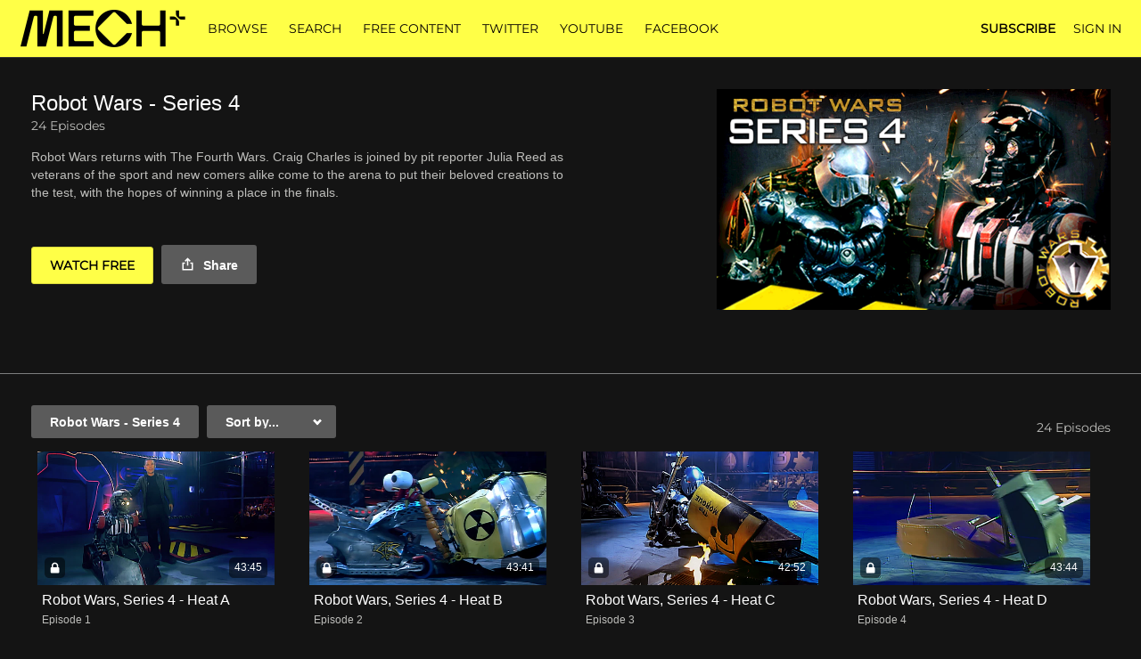

--- FILE ---
content_type: text/html; charset=utf-8
request_url: https://www.mech-plus.com/robot-wars-series-4/season:1
body_size: 30514
content:
<!doctype html>
<!--[if lt IE 7]> <html class="no-js lt-ie9 lt-ie8 lt-ie7" lang="en" xml:lang="en"> <![endif]-->
<!--[if IE 7]>    <html class="no-js lt-ie9 lt-ie8" lang="en" xml:lang="en"> <![endif]-->
<!--[if IE 8]>    <html class="no-js lt-ie9" lang="en" xml:lang="en"> <![endif]-->
<!--[if gt IE 8]><!--> <html class="no-js" lang="en" xml:lang="en"> <!--<![endif]-->
<head lang="en" xml:lang="en">
  <meta charset="utf-8">
  <meta http-equiv="X-UA-Compatible" content="IE=edge,chrome=1">
  <meta name="viewport" content="width=device-width, initial-scale=1">

    <link rel="shortcut icon" href="https://dr56wvhu2c8zo.cloudfront.net/mechplus/assets/4841a270-1761-4fe2-8976-9f5d2e4600bf.jpg" type="image/png">

    <meta name="apple-itunes-app" content="app-id=1611746916, app-argument=https://www.mech-plus.com/robot-wars-series-4/season:1">


  <title>Robot Wars - Series 4 - Mech+</title>
  <meta name="description" content="Robot Wars returns with The Fourth Wars. Craig Charles is joined by pit reporter Julia Reed as veterans of the sport and new comers alike come to the arena to put their beloved creations to the test, with the hopes of winning a place in the finals.">
  <link rel="canonical" href="https://www.mech-plus.com/robot-wars-series-4" />

    <meta property="og:url" content="https://www.mech-plus.com/robot-wars-series-4">
  <meta property="fb:app_id" content="136862186391940">
  <meta property="og:title" content="Robot Wars - Series 4 - Mech+">
  <meta property="og:site_name" content="Mech+">
  <meta property="og:image" content="https://vhx.imgix.net/mechplus/assets/6fff3b83-dce8-4deb-b7fd-b217c6177a9e.jpg?auto=format%2Ccompress&fit=crop&h=720&q=75&w=1280">
  <meta property="og:image:width" content="1280">
  <meta property="og:image:height" content="720">
  <meta property="og:description" content="Robot Wars returns with The Fourth Wars. Craig Charles is joined by pit reporter Julia Reed as veterans of the sport and new comers alike come to the arena to put their beloved creations to the test, with the hopes of winning a place in the finals.">
  <meta property="og:type" content="website">

  <meta name="twitter:card" content="summary_large_image">
  <meta name="twitter:title" content="Robot Wars - Series 4 - Mech+">
  <meta name="twitter:description" content="Robot Wars returns with The Fourth Wars. Craig Charles is joined by pit reporter Julia Reed as veterans of the sport and new comers alike come to the arena to put their beloved creations to the test, with the hopes of winning a place in the finals.">
  <meta name="twitter:image" content="https://vhx.imgix.net/mechplus/assets/6fff3b83-dce8-4deb-b7fd-b217c6177a9e.jpg?auto=format%2Ccompress&fit=crop&h=720&q=75&w=1280">
  <meta name="twitter:image:width" content="1280">
  <meta name="twitter:image:height" content="720">



<link rel="author" href="/humans.txt">
<meta name="csrf-param" content="authenticity_token" />
<meta name="csrf-token" content="O+23QTTJAOr+dIyZhchhNv3EZ6D3gbWrzy1z/Cxuye+94JY0QyDv+V8YB7kWp3PU3kKpmgqZsflVDhkzwbpC9A==" />


    <!-- apple / android  -->
  <meta name="mobile-web-app-capable" content="no">
  <meta name="apple-mobile-web-app-capable" content="no">
  <meta name="apple-mobile-web-app-title" content="Mech+">
  <!-- microsoft tile color -->
  <meta name="msapplication-TileColor" content="#ffff47">
  <!-- android browser bar color -->
  <meta name="theme-color" content="#ffff47">

    <!-- apple and other browsers -->
    <link rel="apple-touch-icon" sizes="57x57"    href="https://vhx.imgix.net/mechplus/assets/58095460-1745-4261-a0ec-0b211cbe2f4e.jpg?fm=png&q=57&w=57">
    <link rel="apple-touch-icon" sizes="114x114"  href="https://vhx.imgix.net/mechplus/assets/58095460-1745-4261-a0ec-0b211cbe2f4e.jpg?fm=png&q=114&w=114">
    <link rel="apple-touch-icon" sizes="72x72"    href="https://vhx.imgix.net/mechplus/assets/58095460-1745-4261-a0ec-0b211cbe2f4e.jpg?fm=png&q=72&w=72">
    <link rel="apple-touch-icon" sizes="144x144"  href="https://vhx.imgix.net/mechplus/assets/58095460-1745-4261-a0ec-0b211cbe2f4e.jpg?fm=png&q=144&w=144">
    <link rel="apple-touch-icon" sizes="60x60"    href="https://vhx.imgix.net/mechplus/assets/58095460-1745-4261-a0ec-0b211cbe2f4e.jpg?fm=png&q=60&w=60">
    <link rel="apple-touch-icon" sizes="120x120"  href="https://vhx.imgix.net/mechplus/assets/58095460-1745-4261-a0ec-0b211cbe2f4e.jpg?fm=png&q=120&w=120">
    <link rel="apple-touch-icon" sizes="76x76"    href="https://vhx.imgix.net/mechplus/assets/58095460-1745-4261-a0ec-0b211cbe2f4e.jpg?fm=png&q=76&w=76">
    <link rel="apple-touch-icon" sizes="152x152"  href="https://vhx.imgix.net/mechplus/assets/58095460-1745-4261-a0ec-0b211cbe2f4e.jpg?fm=png&q=152&w=152">
    <link rel="apple-touch-icon" sizes="180x180"  href="https://vhx.imgix.net/mechplus/assets/58095460-1745-4261-a0ec-0b211cbe2f4e.jpg?fm=png&q=180&w=180">
    <!-- windows tile -->
    <meta name="msapplication-TileImage" content="https://vhx.imgix.net/mechplus/assets/58095460-1745-4261-a0ec-0b211cbe2f4e.jpg?fm=png&q=144&w=144">
    <!-- android icons -->
    <link rel="icon" type="image/png" sizes="32x32" href="https://vhx.imgix.net/mechplus/assets/58095460-1745-4261-a0ec-0b211cbe2f4e.jpg?fm=png&q=32&w=32">
    <link rel="icon" type="image/png" sizes="16x16" href="https://vhx.imgix.net/mechplus/assets/58095460-1745-4261-a0ec-0b211cbe2f4e.jpg?fm=png&q=16&w=16">


    


  <link rel="stylesheet" media="all" href="https://cdn.vhx.tv/assets/webpack/icons.svg-ottbundle-f321efa3ea74a0e1882f.css" />
  <link rel="stylesheet" media="all" href="https://cdn.vhx.tv/assets/webpack/sites-ottbundle-9f4557fad0624a17662e.css" />

    <link rel="stylesheet" media="screen" href="https://cdn.vhx.tv/assets/templates/_shared/typography.montserrat-3b25f491bf2d67838d0a3779145502b9fb51666eb2a216ef7ed3f6a09fe8e4be.css" />

<style>


  /* main colors */
  .site-background-color {
    background-color: #141414 !important;
  }
  .site-primary-highlight-color {
    background: #ffff47 !important;
  }
  .site-primary-color,
  strong.site-primary-color,
  .site-primary-color strong,
  a.site-primary-color:link,
  a.site-primary-color:visited {
    color: #ffff47 !important;
  }
  a.site-primary-color:hover,
  a.site-primary-color:active {
    color: #d9d93c !important;
  }

  .site-border-color,
  .site-border-color.border-light {
    border-color: #323232 !important;
  }
  .site-border-primary-color,
  .site-border-primary-color.border-light {
    border-color: #ffff47 !important;
  }

  /* custom font primary family */
  .site-font-primary-family {
    font-family: 'montserrat', sans-serif !important;
  }

  /* font primary color */
  .site-font-primary-color,
  .site-font-primary-color strong {
    color: #ffffff !important;
  }

  /* font secondary color */
  .site-font-secondary-color,
  .site-font-secondary-color strong {
    color: #bebebb !important;
  }

  /* link primary color */
  a.site-link-primary-color:link,
  a.site-link-primary-color:visited,
  a.site-link-primary-color strong {
    color: #ffffff !important;
  }
  a.site-link-primary-color:hover,
  a.site-link-primary-color:active {
    color: #d9d9d9 !important;
    opacity: .7;
  }
  .site-link-primary-color-contain a:link,
  .site-link-primary-color-contain a:visited {
    color: #ffff47 !important;
  }
  .site-link-primary-color-contain a:hover,
  .site-link-primary-color-contain a:active {
    color: #d9d93c !important;
    opacity: .7;
  }

  /* link secondary color */
  .pagination a,
  a.site-link-secondary-color:link,
  a.site-link-secondary-color:visited,
  a.site-link-secondary-color strong,
  .site-link-secondary-color-contain a:link,
  .site-link-secondary-color-contain a:visited {
    color: #7c7c7c;
  }
  .pagination a:hover,
  a.site-link-secondary-color:hover,
  a.site-link-secondary-color:active,
  .site-link-secondary-color-contain a:hover,
  .site-link-secondary-color-contain a:active {
    color: #696969;
    opacity: .7;
  }

  /* link underline font primary color */
  .site-link-contain a:link,
  .site-link-contain a:visited {
    color: #ffffff !important;
    text-decoration: underline;
  }
  .site-link-contain a:hover,
  .site-link-contain a:active {
    color: #ffffff !important;
    opacity: .7;
    text-decoration: underline;
  }

  /* border color same as primary color */
  .site-border-primary-color {
    border-color: #ffffff !important;
  }
  .site-border-top-primary-color {
    border-top-color: #ffffff !important;
  }
  .site-border-bottom-primary-color {
    border-bottom-color: #ffffff !important;
  }
  .site-border-left-primary-color {
    border-left-color: #ffffff !important;
  }
  .site-border-right-primary-color {
    border-right-color: #ffffff !important;
  }

  /* link header color */
  a.site-link-header-color:link,
  a.site-link-header-color:visited,
  a.site-link-header-color:link strong,
  a.site-link-header-color:visited strong {
    color: #050000 !important;
  }
  a.site-link-header-color:hover,
  a.site-link-header-color:active {
    color: #040000;
    opacity: .7;
  }
 .avatar-chevron.icon {
    background-image: url("data:image/svg+xml;charset=US-ASCII,%3Csvg%20xmlns%3D%22http%3A%2F%2Fwww.w3.org%2F2000%2Fsvg%22%20width%3D%2223%22%20height%3D%2223%22%20viewBox%3D%220%200%2023%2023%22%3E%3Cpolygon%20fill%3D%22%23000000%22%20points%3D%2222.9%2C7.2%2020%2C4.4%2011.5%2C12.9%203%2C4.4%200.1%2C7.2%208.7%2C15.7%208.7%2C15.7%2011.5%2C18.6%2011.5%2C18.6%2011.5%2C18.6%2014.3%2C15.7%2014.3%2C15.7%20%22%2F%3E%3C%2Fsvg%3E%0A");
    background-repeat: no-repeat;
  }
  .user-dropdown a:hover {
    background-color: rgba(1,0,0,0.2);
    color: #fff;
  }
  .user-dropdown input {
    background-color: #050000;
  }
  .user-dropdown input:hover {
    background-color: rgba(1,0,0,0.2);
    color: #fff;
  }

  /* buttons site primary */
  .btn-site-primary,
  .btn-site-primary:link,
  .btn-site-primary:visited {
    color: #000;
    border-color: #d9d93c;
    background-color: #ffff47;
  }
  .btn-site-primary:hover,
  .btn-site-primary.is-hover,
  .btn-site-primary:focus,
  .btn-site-primary:focus:hover,
  .btn-site-primary:active,
  .btn-site-primary.is-active {
    border-color: #d9d93c;
    background-color: #d9d93c;
    color: #000;
  }

  .btn-site-primary[disabled],
  .btn-site-primary.is-disabled,
  .btn-site-primary[disabled]:visited,
  .btn-site-primary.is-disabled:visited,
  .btn-site-primary[disabled]:hover,
  .btn-site-primary.is-disabled:hover,
  .btn-site-primary[disabled].is-hover,
  .btn-site-primary.is-disabled.is-hover,
  .btn-site-primary[disabled]:active,
  .btn-site-primary.is-disabled:active,
  .btn-site-primary[disabled]:focus,
  .btn-site-primary.is-disabled:focus,
  .btn-site-primary[disabled]:focus:hover,
  .btn-site-primary.is-disabled:focus:hover,
  .btn-site-primary[disabled].is-active,
  .btn-site-primary.is-disabled.is-active {
    opacity: .5;
    background-color: #ffff47;
    color: #000;
    border-color: #d9d93c;
  }

  /* buttons site secondary */
  .btn-site-secondary,
  .btn-site-secondary:link,
  .btn-site-secondary:visited {
    color: #bebebb;
    border-color: #141414;
    background-color: #323232;
  }
  .btn-site-secondary:hover,
  .btn-site-secondary.is-hover,
  .btn-site-secondary:focus,
  .btn-site-secondary:active,
  .btn-site-secondary.is-active {
    color: #5f5f5e;
    border-color: #0f0f0f;
    background-color: #323232;
  }

  .btn-site-primary.is-processing,
  .btn-site-secondary.is-processing {
    color: transparent !important;
    background-position: center center !important;
    background-repeat: no-repeat;
    background-size: 23px 23px;
    background-image: url('data:image/svg+xml;charset=utf-8,%3Csvg%20version%3D%221.1%22%20xmlns%3D%22http%3A%2F%2Fwww.w3.org%2F2000%2Fsvg%22%20xmlns%3Axlink%3D%22http%3A%2F%2Fwww.w3.org%2F1999%2Fxlink%22%20x%3D%220px%22%20y%3D%220px%22%0D%0A%20%20viewBox%3D%220%200%2040%2040%22%20xml%3Aspace%3D%22preserve%22%3E%0D%0A%3Cpath%20opacity%3D%220.2%22%20fill%3D%22%23000000%22%20d%3D%22M20.201%2C5.169c-8.254%2C0-14.946%2C6.692-14.946%2C14.946c0%2C8.255%2C6.692%2C14.946%2C14.946%2C14.946%0D%0A%20%20s14.946-6.691%2C14.946-14.946C35.146%2C11.861%2C28.455%2C5.169%2C20.201%2C5.169z%20M20.201%2C31.749c-6.425%2C0-11.634-5.208-11.634-11.634%0D%0A%20%20c0-6.425%2C5.209-11.634%2C11.634-11.634c6.425%2C0%2C11.633%2C5.209%2C11.633%2C11.634C31.834%2C26.541%2C26.626%2C31.749%2C20.201%2C31.749z%22%2F%3E%0D%0A%3Cpath%20fill%3D%22%23000000%22%20d%3D%22M26.013%2C10.047l1.654-2.866c-2.198-1.272-4.743-2.012-7.466-2.012h0v3.312h0%0D%0A%20%20C22.32%2C8.481%2C24.301%2C9.057%2C26.013%2C10.047z%22%3E%0D%0A%20%20%3CanimateTransform%20attributeType%3D%22xml%22%0D%0A%20%20%20%20attributeName%3D%22transform%22%0D%0A%20%20%20%20type%3D%22rotate%22%0D%0A%20%20%20%20from%3D%220%2020%2020%22%0D%0A%20%20%20%20to%3D%22360%2020%2020%22%0D%0A%20%20%20%20dur%3D%220.5s%22%0D%0A%20%20%20%20repeatCount%3D%22indefinite%22%2F%3E%0D%0A%20%20%3C%2Fpath%3E%0D%0A%3C%2Fsvg%3E');
  }

  /* buttons dropdown */
  .btn-dropdown-site,
  .btn-dropdown-site:link,
  .btn-dropdown-site:visited {
    color: #000000;
    border-color: #ffff47;
    background-color: #ffff47;
  }
  .btn-dropdown-site:hover,
  .btn-dropdown-site.is-hover,
  .btn-dropdown-site:focus,
  .btn-dropdown-site:active,
  .btn-dropdown-site.is-active {
    border-color: #ffff47;
    background-color: #d9d93c;
  }

  .site-btn-block,
  .site-btn-block:link,
  .site-btn-block:visited {
    color: #ffffff;
  }

  .site-btn-block:hover,
  .site-btn-block.is-hover,
  .site-btn-block.is-active,
  .site-btn-block:active {
    box-shadow: inset 0px -4px 0px #ffffff;
  }

  .site-form-color input[type="email"],
  .site-form-color input[type="text"],
  .site-form-color input[type="search"],
  .site-form-color input[type="password"],
  .site-form-color input[type="tel"],
  .site-form-color textarea {
    color: #323232 !important;
    border-color: #696969 !important;
    background-color:  #fcfcfc !important;
  }
  .site-form-color label,
  .site-form-color-minimal input[type="email"],
  .site-form-color-minimal input[type="text"],
  .site-form-color-minimal input[type="search"],
  .site-form-color-minimal input[type="password"],
  .site-form-color-minimal textarea {
    color: #ffffff;
    background: transparent !important;
  }
  .site-form-color input[type="text"]:focus,
  .site-form-color input[type="search"]:focus,
  .site-form-color input[type="password"]:focus,
  .site-form-color input[type="tel"]:focus,
  .site-form-color textarea:focus {
    border-color: #7c7c7c !important;
  }

  .site-form-color input[type="text"]::-webkit-input-placeholder,
  .site-form-color-minimal input[type="text"]::-webkit-input-placeholder,
  .site-form-color input[type="email"]::-webkit-input-placeholder,
  .site-form-color-minimal input[type="email"]::-webkit-input-placeholder,
  .site-form-color input[type="search"]::-webkit-input-placeholder,
  .site-form-color-minimal input[type="search"]::-webkit-input-placeholder,
  .site-form-color input[type="password"]::-webkit-input-placeholder,
  .site-form-color-minimal input[type="password"]::-webkit-input-placeholder,
  .site-form-color input[type="tel"]::-webkit-input-placeholder,
  .site-form-color-minimal input[type="tel"]::-webkit-input-placeholder,
  .site-form-color textarea::-webkit-input-placeholder,
  .site-form-color-minimal textarea::-webkit-input-placeholder {
    color: #323232 !important;
    opacity: .5;
  }
  .site-form-color input[type="text"]::-moz-input-placeholder,
  .site-form-color-minimal input[type="text"]::-moz-input-placeholder,
  .site-form-color input[type="email"]::-moz-input-placeholder,
  .site-form-color-minimal input[type="email"]::-moz-input-placeholder,
  .site-form-color input[type="search"]::-moz-input-placeholder,
  .site-form-color-minimal input[type="search"]::-moz-input-placeholder,
  .site-form-color input[type="password"]::-moz-input-placeholder,
  .site-form-color-minimal input[type="password"]::-moz-input-placeholder,
  .site-form-color input[type="tel"]::-moz-input-placeholder,
  .site-form-color-minimal input[type="tel"]::-moz-input-placeholder,
  .site-form-color textarea::-moz-input-placeholder,
  .site-form-color-minimal textarea::-moz-input-placeholder {
    color: #323232 !important;
    opacity: .5;
  }

  .site-form-color input[type="text"]:-moz-input-placeholder,
  .site-form-color-minimal input[type="text"]:-moz-input-placeholder,
  .site-form-color input[type="email"]:-moz-input-placeholder,
  .site-form-color-minimal input[type="email"]:-moz-input-placeholder,
  .site-form-color input[type="search"]:-moz-input-placeholder,
  .site-form-color-minimal input[type="search"]:-moz-input-placeholder,
  .site-form-color input[type="password"]:-moz-input-placeholder,
  .site-form-color-minimal input[type="password"]:-moz-input-placeholder,
  .site-form-color input[type="tel"]:-moz-input-placeholder,
  .site-form-color-minimal input[type="tel"]:-moz-input-placeholder,
  .site-form-color textarea:-moz-input-placeholder,
  .site-form-color-minimal textarea:-moz-input-placeholder {
    color: #323232 !important;
    opacity: .5;
  }

  .site-form-color input[type="text"]:-ms-input-placeholder,
  .site-form-color-minimal input[type="text"]:-ms-input-placeholder,
  .site-form-color input[type="email"]:-ms-input-placeholder,
  .site-form-color-minimal input[type="email"]:-ms-input-placeholder,
  .site-form-color input[type="search"]:-ms-input-placeholder,
  .site-form-color-minimal input[type="search"]:-ms-input-placeholder,
  .site-form-color input[type="password"]:-ms-input-placeholder,
  .site-form-color-minimal input[type="password"]:-ms-input-placeholder,
  .site-form-color input[type="tel"]:-ms-input-placeholder,
  .site-form-color-minimal input[type="tel"]:-ms-input-placeholder,
  .site-form-color textarea:-ms-input-placeholder,
  .site-form-color-minimal textarea:-ms-input-placeholder {
    color: #323232 !important;
    opacity: .5;
  }

  .site-form-color .radio label .radio--icon {
    border-color: #bebebb !important;
  }
  .site-form-color .radio.primary .circle-top span {
    background: #ffff47 !important;
  }
  .site-form-color .radio.primary .circle-bottom span {
    background: #cccc39 !important;
  }

  /* header */
  .site-header {
    border-bottom: 1px solid #2e2e2e;
    background-color: #ffff47;


      background-repeat: repeat;
      background-size: initial;
  }
  .site-header-background-color {
    background-color: #ffff47;
  }
  @media only screen and (max-width: 40em) {
     .site-header-background-color-small-only {
      background-color: #ffff47;
    }
  }

  /* modals */
  .site-modal {
    box-shadow: inset 0 0 2px #7c7c7c !important;
  }

  /* tooltips */
  .tooltip.bottom-right:after,
  .tooltip.bottom-left:after,
  .tooltip.bottom:after,
  .tooltip.bottom-right:before,
  .tooltip.bottom-left:before,
  .tooltip.bottom:before {
    border-top-color: #7c7c7c;
  }
  .tooltip.right:after,
  .tooltip.right:after
  .tooltip.right-top:after,
  .tooltip.right-top:before,
  .tooltip.right-bottom:before,
  .tooltip.right-bottom:before {
    border-right-color: #7c7c7c;
  }

  .tooltip.left-bottom:after,
  .tooltip.left-top:after,
  .tooltip.left:after,
  .tooltip.left-bottom:before,
  .tooltip.left-top:before,
  .tooltip.left:before {
    border-left-color: #7c7c7c;
  }

  .tooltip.top-right:after,
  .tooltip.top-left:after,
  .tooltip.top:after,
  .tooltip.top-right:before,
  .tooltip.top-left:before,
  .tooltip.top:before {
    border-bottom-color: #7c7c7c;
  }

  .tooltip {
    border: 1px solid #7c7c7c;
    background: #7c7c7c;
    color: #ffffff;
  }

  .reveal-modal {
    border-color: #323232;
    box-shadow: 0 0 3px #cbcbcb;
  }
  .reveal-modal-bg {
    background-color: rgba(0,0,0,.8);
  }
  .play-outer-circle-large:hover {
    border-color: #ffff47;
  }
  .forums-container tr.clickable:hover .thread-activity {
    background-color: #141414;
  }

    [data-flash].is-inline.is-error {
      background: rgba(211, 16, 74, 1) !important;
    }
    [data-flash].is-inline.is-error .flash-msg,
    [data-flash].is-inline.is-error .flash-msg strong {
      color: #fff !important;
    }
    [data-flash].is-inline.is-error .flash-close .icon-remove-mono {
      display: none !important;
    }
    [data-flash].is-inline.is-error .flash-close .icon-remove-inverse {
      display: block !important;
    }

  /* custom banner */


</style>
<style>
  /* icons site primary */
  .site-icon-arrow-right {
    background-image: url('data:image/svg+xml;charset=utf-8,%3Csvg%20xmlns%3D%22http%3A%2F%2Fwww.w3.org%2F2000%2Fsvg%22%20width%3D%2223%22%20height%3D%2223%22%20viewBox%3D%220%200%2023%2023%22%3E%3Ctitle%3Eicons-arrows-set%20copy%3C%2Ftitle%3E%3Cpath%20d%3D%22M5.61%2C19.75l8.26-8.26L5.61%2C3.24c-0.68-.69.61-1.58%2C1-2%2C0.72-.69%2C1.76.78%2C2.2%2C1.22l3.39%2C3.39L17.41%2C11c0.71%2C0.69-.8%2C1.77-1.22%2C2.19L12.8%2C16.59%2C7.63%2C21.77c-0.7.67-1.58-.61-2-1A0.68%2C0.68%2C0%2C0%2C1%2C5.61%2C19.75Z%22%20fill%3D%22%23ffff47%22%2F%3E%3C%2Fsvg%3E');
    background-repeat: no-repeat;
  }
  .site-icon-menu {
    background-image: url('data:image/svg+xml;charset=utf-8,%3C%3Fxml%20version%3D%221.0%22%20encoding%3D%22utf-8%22%3F%3E%0D%0A%3C%21DOCTYPE%20svg%20PUBLIC%20%22-%2F%2FW3C%2F%2FDTD%20SVG%201.1%2F%2FEN%22%20%22http%3A%2F%2Fwww.w3.org%2FGraphics%2FSVG%2F1.1%2FDTD%2Fsvg11.dtd%22%3E%0D%0A%3Csvg%20version%3D%221.1%22%20id%3D%22Hamburger%22%20xmlns%3D%22http%3A%2F%2Fwww.w3.org%2F2000%2Fsvg%22%20xmlns%3Axlink%3D%22http%3A%2F%2Fwww.w3.org%2F1999%2Fxlink%22%20x%3D%220px%22%20y%3D%220px%22%0D%0A%09%20width%3D%2223px%22%20height%3D%2223px%22%20viewBox%3D%220%200%2023%2023%22%20style%3D%22enable-background%3Anew%200%200%2023%2023%3B%22%20xml%3Aspace%3D%22preserve%22%3E%0D%0A%3Crect%20x%3D%222.6%22%20y%3D%223.6%22%20width%3D%2218%22%20height%3D%223%22%20fill%3D%22%23ffffff%22%2F%3E%0D%0A%3Crect%20x%3D%222.6%22%20y%3D%2210%22%20width%3D%2218%22%20height%3D%223%22%20fill%3D%22%23ffffff%22%2F%3E%0D%0A%3Crect%20x%3D%222.6%22%20y%3D%2216.3%22%20width%3D%2218%22%20height%3D%223%22%20fill%3D%22%23ffffff%22%2F%3E%0D%0A%3C%2Fsvg%3E');
    background-repeat: no-repeat;
  }
  .site-icon-chrevron-down {
    background-image: url('data:image/svg+xml;charset=utf-8,%3C%3Fxml%20version%3D%221.0%22%20encoding%3D%22utf-8%22%3F%3E%0D%0A%3C%21--%20Generator%3A%20Adobe%20Illustrator%2018.1.1%2C%20SVG%20Export%20Plug-In%20.%20SVG%20Version%3A%206.00%20Build%200%29%20%20--%3E%0D%0A%3C%21DOCTYPE%20svg%20PUBLIC%20%22-%2F%2FW3C%2F%2FDTD%20SVG%201.1%2F%2FEN%22%20%22http%3A%2F%2Fwww.w3.org%2FGraphics%2FSVG%2F1.1%2FDTD%2Fsvg11.dtd%22%3E%0D%0A%3Csvg%20version%3D%221.1%22%20id%3D%22Layer_1%22%20xmlns%3D%22http%3A%2F%2Fwww.w3.org%2F2000%2Fsvg%22%20xmlns%3Axlink%3D%22http%3A%2F%2Fwww.w3.org%2F1999%2Fxlink%22%20x%3D%220px%22%20y%3D%220px%22%0D%0A%20%20%20width%3D%2223px%22%20height%3D%2223px%22%20viewBox%3D%22-294%20385%2023%2023%22%20enable-background%3D%22new%20-294%20385%2023%2023%22%20xml%3Aspace%3D%22preserve%22%3E%0D%0A%3Cg%3E%0D%0A%20%20%3Cpolygon%20fill%3D%22%23ffffff%22%20points%3D%22-271.1%2C392.9%20-275.4%2C388.7%20-282.5%2C395.8%20-289.6%2C388.7%20-293.9%2C392.9%20-286.7%2C400%20-286.8%2C400.1%20%0D%0A%20%20%20%20-282.5%2C404.3%20-282.5%2C404.3%20-282.5%2C404.3%20-278.2%2C400.1%20-278.3%2C400%20%20%22%2F%3E%0D%0A%3C%2Fg%3E%0D%0A%3C%2Fsvg%3E');
    background-repeat: no-repeat;
  }
  .site-icon-chat {
    background-image: url('data:image/svg+xml;charset=utf-8,%3C%3Fxml%20version%3D%221.0%22%20encoding%3D%22utf-8%22%3F%3E%0D%0A%3C%21--%20Generator%3A%20Adobe%20Illustrator%2018.1.1%2C%20SVG%20Export%20Plug-In%20.%20SVG%20Version%3A%206.00%20Build%200%29%20%20--%3E%0D%0A%3C%21DOCTYPE%20svg%20PUBLIC%20%22-%2F%2FW3C%2F%2FDTD%20SVG%201.1%2F%2FEN%22%20%22http%3A%2F%2Fwww.w3.org%2FGraphics%2FSVG%2F1.1%2FDTD%2Fsvg11.dtd%22%3E%0D%0A%3Csvg%20version%3D%221.1%22%20id%3D%22Layer_1%22%20xmlns%3D%22http%3A%2F%2Fwww.w3.org%2F2000%2Fsvg%22%20xmlns%3Axlink%3D%22http%3A%2F%2Fwww.w3.org%2F1999%2Fxlink%22%20x%3D%220px%22%20y%3D%220px%22%0D%0A%09%20width%3D%2223px%22%20height%3D%2223px%22%20viewBox%3D%22-294%20385%2023%2023%22%20enable-background%3D%22new%20-294%20385%2023%2023%22%20xml%3Aspace%3D%22preserve%22%3E%0D%0A%3Cg%3E%0D%0A%09%3Cg%3E%0D%0A%09%09%3Cpath%20fill%3D%22%23ffffff%22%20d%3D%22M-282.5%2C388.6c2.6%2C0%2C5.1%2C0.1%2C6.8%2C1.3c1.9%2C1.4%2C1.9%2C4.3%2C1.7%2C6c-0.2%2C2.1-1.2%2C3.5-3%2C4.2%0D%0A%09%09%09c-1.3%2C0.5-3%2C0.7-5.1%2C0.7c-1%2C0-2.1-0.1-3.4-0.2l-1-0.1l0%2C0l-1.2-0.4c-1.1-0.3-2.5-1-3.1-2.6c-0.7-1.8-0.7-4.2%2C0-5.9%0D%0A%09%09%09C-289.6%2C389.1-286.6%2C388.6-282.5%2C388.6%20M-282.5%2C386.6c-3.7%2C0-8.4%2C0.3-9.9%2C4.3c-0.9%2C2.2-0.9%2C5.1%2C0%2C7.4c0.7%2C2%2C2.4%2C3.2%2C4.3%2C3.8v3.2%0D%0A%09%09%09l2.6-2.7c1.1%2C0.1%2C2.4%2C0.2%2C3.6%2C0.2c2%2C0%2C4-0.2%2C5.7-0.9c2.6-1%2C4-3.1%2C4.3-5.8c0.3-2.8-0.1-6.1-2.6-7.9%0D%0A%09%09%09C-276.7%2C386.6-279.8%2C386.6-282.5%2C386.6L-282.5%2C386.6z%22%2F%3E%0D%0A%09%3C%2Fg%3E%0D%0A%3C%2Fg%3E%0D%0A%3C%2Fsvg%3E');
    background-repeat: no-repeat;
  }

  /* icons site social */
  .site-icon-twitter {
    background-image: url('data:image/svg+xml;charset=utf-8,%3C%3Fxml%20version%3D%221.0%22%20encoding%3D%22utf-8%22%3F%3E%0D%0A%3C%21DOCTYPE%20svg%20PUBLIC%20%22-%2F%2FW3C%2F%2FDTD%20SVG%201.1%2F%2FEN%22%20%22http%3A%2F%2Fwww.w3.org%2FGraphics%2FSVG%2F1.1%2FDTD%2Fsvg11.dtd%22%3E%0D%0A%3Csvg%20version%3D%221.1%22%20id%3D%22Layer_1%22%20xmlns%3D%22http%3A%2F%2Fwww.w3.org%2F2000%2Fsvg%22%20xmlns%3Axlink%3D%22http%3A%2F%2Fwww.w3.org%2F1999%2Fxlink%22%20x%3D%220px%22%20y%3D%220px%22%0D%0A%09%20width%3D%2223px%22%20height%3D%2223px%22%20viewBox%3D%22-294%20385%2023%2023%22%20enable-background%3D%22new%20-294%20385%2023%2023%22%20xml%3Aspace%3D%22preserve%22%3E%0D%0A%3Cg%3E%0D%0A%09%3Cpath%20fill%3D%22%23ffffff%22%20d%3D%22M-272.5%2C390.3c-0.7%2C0.3-1.5%2C0.5-2.4%2C0.6c0.8-0.5%2C1.5-1.3%2C1.8-2.3c-0.8%2C0.5-1.7%2C0.8-2.6%2C1%0D%0A%09%09c-2.8-3-7.9-0.2-7%2C3.7c-3.4-0.1-6.4-1.7-8.4-4.2c-1.1%2C1.9-0.5%2C4.3%2C1.3%2C5.5c-0.7%2C0-1.3-0.2-1.9-0.5c0%2C1.9%2C1.4%2C3.7%2C3.3%2C4.1%0D%0A%09%09c-0.6%2C0.2-1.2%2C0.2-1.9%2C0.1c0.5%2C1.6%2C2%2C2.8%2C3.8%2C2.8c-1.7%2C1.3-3.9%2C2-6.1%2C1.7c4%2C2.6%2C9.5%2C2.5%2C13.4-0.5c3-2.3%2C4.8-6.1%2C4.6-9.9%0D%0A%09%09C-273.7%2C391.8-273.1%2C391.1-272.5%2C390.3C-273.2%2C390.6-273.1%2C391.1-272.5%2C390.3z%22%2F%3E%0D%0A%3C%2Fg%3E%0D%0A%3C%2Fsvg%3E');
    background-repeat: no-repeat;
  }
  .site-icon-facebook {
    background-image: url('data:image/svg+xml;charset=utf-8,%3C%3Fxml%20version%3D%221.0%22%20encoding%3D%22utf-8%22%3F%3E%0D%0A%3C%21--%20Generator%3A%20Adobe%20Illustrator%2018.1.1%2C%20SVG%20Export%20Plug-In%20.%20SVG%20Version%3A%206.00%20Build%200%29%20%20--%3E%0D%0A%3C%21DOCTYPE%20svg%20PUBLIC%20%22-%2F%2FW3C%2F%2FDTD%20SVG%201.1%2F%2FEN%22%20%22http%3A%2F%2Fwww.w3.org%2FGraphics%2FSVG%2F1.1%2FDTD%2Fsvg11.dtd%22%3E%0D%0A%3Csvg%20version%3D%221.1%22%20id%3D%22Layer_1%22%20xmlns%3D%22http%3A%2F%2Fwww.w3.org%2F2000%2Fsvg%22%20xmlns%3Axlink%3D%22http%3A%2F%2Fwww.w3.org%2F1999%2Fxlink%22%20x%3D%220px%22%20y%3D%220px%22%0D%0A%09%20width%3D%2223px%22%20height%3D%2223px%22%20viewBox%3D%22-294%20385%2023%2023%22%20enable-background%3D%22new%20-294%20385%2023%2023%22%20xml%3Aspace%3D%22preserve%22%3E%0D%0A%3Cpath%20fill%3D%22%23ffffff%22%20d%3D%22M-280.4%2C406.8v-9.3h3.4v-4h-3.4v-2.1c0-0.5%2C0.3-0.9%2C0.9-0.9h2.6v-4.5h-2.8c-3%2C0-5.3%2C2.4-5.3%2C5.5v2.1h-3.1v4%0D%0A%09h3.1v9.3h4.6L-280.4%2C406.8z%22%2F%3E%0D%0A%3C%2Fsvg%3E');
    background-repeat: no-repeat;
  }
  .site-icon-tumblr {
    background-image: url('data:image/svg+xml;charset=utf-8,%3C%3Fxml%20version%3D%221.0%22%20encoding%3D%22utf-8%22%3F%3E%0D%0A%3C%21DOCTYPE%20svg%20PUBLIC%20%22-%2F%2FW3C%2F%2FDTD%20SVG%201.1%2F%2FEN%22%20%22http%3A%2F%2Fwww.w3.org%2FGraphics%2FSVG%2F1.1%2FDTD%2Fsvg11.dtd%22%3E%0D%0A%3Csvg%20version%3D%221.1%22%20id%3D%22Layer_1%22%20xmlns%3D%22http%3A%2F%2Fwww.w3.org%2F2000%2Fsvg%22%20xmlns%3Axlink%3D%22http%3A%2F%2Fwww.w3.org%2F1999%2Fxlink%22%20x%3D%220px%22%20y%3D%220px%22%0D%0A%09%20width%3D%2223px%22%20height%3D%2223px%22%20viewBox%3D%220%200%2023%2023%22%20style%3D%22enable-background%3Anew%200%200%2023%2023%3B%22%20xml%3Aspace%3D%22preserve%22%3E%0D%0A%3Cg%3E%0D%0A%09%3Cpath%20style%3D%22fill%3A%23ffffff%3B%22%20d%3D%22M17.6%2C20.4c-2%2C1-4.4%2C1.4-6.6%2C0.8c-2.3-0.6-3.4-2.3-3.4-4.5v-7H5.4V6.9c2.5-0.8%2C3.7-2.9%2C4-5.4h2.8%0D%0A%09%09v5.1h4.7v3.1h-4.7v5.1c0%2C1-0.2%2C2.4%2C0.9%2C3c1.4%2C0.8%2C3.2%2C0.2%2C4.5-0.6V20.4z%22%2F%3E%0D%0A%3C%2Fg%3E%0D%0A%3C%2Fsvg%3E');
    background-repeat: no-repeat;
  }
  .site-icon-envelope {
    background-image: url('data:image/svg+xml;charset=utf-8,%3C%3Fxml%20version%3D%221.0%22%20encoding%3D%22utf-8%22%3F%3E%0D%0A%3C%21DOCTYPE%20svg%20PUBLIC%20%22-%2F%2FW3C%2F%2FDTD%20SVG%201.1%2F%2FEN%22%20%22http%3A%2F%2Fwww.w3.org%2FGraphics%2FSVG%2F1.1%2FDTD%2Fsvg11.dtd%22%3E%0D%0A%3Csvg%20version%3D%221.1%22%20id%3D%22Layer_1%22%20xmlns%3D%22http%3A%2F%2Fwww.w3.org%2F2000%2Fsvg%22%20xmlns%3Axlink%3D%22http%3A%2F%2Fwww.w3.org%2F1999%2Fxlink%22%20x%3D%220px%22%20y%3D%220px%22%0D%0A%09%20width%3D%2223px%22%20height%3D%2223px%22%20viewBox%3D%220%200%2023%2023%22%20style%3D%22enable-background%3Anew%200%200%2023%2023%3B%22%20xml%3Aspace%3D%22preserve%22%3E%0D%0A%3Cg%3E%0D%0A%09%3Cpath%20style%3D%22fill%3A%23ffffff%3B%22%20d%3D%22M22.6%2C9c0-0.2-0.1-0.5-0.3-0.6L12%2C0.8c-0.3-0.2-0.6-0.2-0.9%2C0L0.7%2C8.4C0.5%2C8.5%2C0.4%2C8.8%2C0.4%2C9v12.6%0D%0A%09%09c0%2C0.4%2C0.3%2C0.8%2C0.8%2C0.8h20.7c0.4%2C0%2C0.8-0.4%2C0.8-0.8V9z%20M11.5%2C2.4l9.6%2C7v0.9l-6.6%2C4.7l5.2%2C3.3c0.8%2C0.5%2C0%2C1.8-0.8%2C1.3L11.5%2C15%0D%0A%09%09l-7.4%2C4.7c-0.8%2C0.5-1.7-0.8-0.8-1.3l5.2-3.3l-6.6-4.7V9.4L11.5%2C2.4z%22%2F%3E%0D%0A%09%3Cpath%20style%3D%22fill%3A%23ffffff%3B%22%20d%3D%22M19.7%2C18.4%22%2F%3E%0D%0A%09%3Cpolygon%20style%3D%22fill%3A%23ffffff%3B%22%20points%3D%2211.5%2C13.1%2013.4%2C14.3%2019.5%2C9.9%2011.5%2C4%203.5%2C9.9%209.6%2C14.3%20%09%22%2F%3E%0D%0A%3C%2Fg%3E%0D%0A%3C%2Fsvg%3E');
    background-repeat: no-repeat;
  }
  .site-icon-check {
    background-image: url('data:image/svg+xml;charset=utf-8,%3C%3Fxml%20version%3D%221.0%22%20encoding%3D%22utf-8%22%3F%3E%0D%0A%3C%21DOCTYPE%20svg%20PUBLIC%20%22-%2F%2FW3C%2F%2FDTD%20SVG%201.1%2F%2FEN%22%20%22http%3A%2F%2Fwww.w3.org%2FGraphics%2FSVG%2F1.1%2FDTD%2Fsvg11.dtd%22%3E%0D%0A%3Csvg%20version%3D%221.1%22%20id%3D%22Layer_1%22%20xmlns%3D%22http%3A%2F%2Fwww.w3.org%2F2000%2Fsvg%22%20xmlns%3Axlink%3D%22http%3A%2F%2Fwww.w3.org%2F1999%2Fxlink%22%20x%3D%220px%22%20y%3D%220px%22%0D%0A%09%20width%3D%2223px%22%20height%3D%2223px%22%20viewBox%3D%220%200%2023%2023%22%20style%3D%22enable-background%3Anew%200%200%2023%2023%3B%22%20xml%3Aspace%3D%22preserve%22%3E%0D%0A%3Cg%3E%0D%0A%09%0D%0A%09%09%3Crect%20x%3D%2211.9%22%20y%3D%222.1%22%20transform%3D%22matrix%28-0.7072%20-0.7071%200.7071%20-0.7072%2016.2216%2029.719%29%22%20style%3D%22fill%3A%23ffffff%3B%22%20width%3D%224.7%22%20height%3D%2218.8%22%2F%3E%0D%0A%09%0D%0A%09%09%3Crect%20x%3D%220.2%22%20y%3D%2211.3%22%20transform%3D%22matrix%280.7072%200.707%20-0.707%200.7072%2011.5962%20-0.598%29%22%20style%3D%22fill%3A%23ffffff%3B%22%20width%3D%2212.5%22%20height%3D%224.7%22%2F%3E%0D%0A%3C%2Fg%3E%0D%0A%3C%2Fsvg%3E');
    background-repeat: no-repeat;
  }

  /* icons site secondary */
  .site-icon-clock {
    background-image: url('data:image/svg+xml;charset=utf-8,%3C%3Fxml%20version%3D%221.0%22%20encoding%3D%22utf-8%22%3F%3E%0D%0A%3C%21DOCTYPE%20svg%20PUBLIC%20%22-%2F%2FW3C%2F%2FDTD%20SVG%201.1%2F%2FEN%22%20%22http%3A%2F%2Fwww.w3.org%2FGraphics%2FSVG%2F1.1%2FDTD%2Fsvg11.dtd%22%3E%0D%0A%3Csvg%20version%3D%221.1%22%20id%3D%22Layer_1%22%20xmlns%3D%22http%3A%2F%2Fwww.w3.org%2F2000%2Fsvg%22%20xmlns%3Axlink%3D%22http%3A%2F%2Fwww.w3.org%2F1999%2Fxlink%22%20x%3D%220px%22%20y%3D%220px%22%0D%0A%09%20width%3D%2223px%22%20height%3D%2223px%22%20viewBox%3D%220%200%2023%2023%22%20style%3D%22enable-background%3Anew%200%200%2023%2023%3B%22%20xml%3Aspace%3D%22preserve%22%3E%0D%0A%3Cg%3E%0D%0A%09%3Cpath%20style%3D%22fill%3A%23bebebb%3B%22%20d%3D%22M11.5%2C22c-4.5%2C0-8.6-3-10-7.3c-1.4-4.3%2C0.2-9.2%2C4-11.8c3.7-2.6%2C8.9-2.5%2C12.5%2C0.3%0D%0A%09%09c3.6%2C2.8%2C5%2C7.7%2C3.4%2C12C19.8%2C19.3%2C15.8%2C22%2C11.5%2C22z%20M11.5%2C3.3C7%2C3.3%2C3.3%2C7%2C3.3%2C11.5c0%2C4.5%2C3.7%2C8.2%2C8.2%2C8.2c4.5%2C0%2C8.2-3.7%2C8.2-8.2%0D%0A%09%09C19.7%2C7%2C16%2C3.3%2C11.5%2C3.3z%22%2F%3E%0D%0A%09%3Cpath%20style%3D%22fill%3A%23ffffff%3B%22%20d%3D%22M12.9%2C12.9v-2.9V5.5c0-0.4-0.4-0.8-0.8-0.8h-1.3c-0.4%2C0-0.8%2C0.4-0.8%2C0.8v4.5H6.5%0D%0A%09%09c-0.4%2C0-0.8%2C0.4-0.8%2C0.8v1.3c0%2C0.4%2C0.4%2C0.8%2C0.8%2C0.8h3.5H12.9z%22%2F%3E%0D%0A%3C%2Fg%3E%0D%0A%3C%2Fsvg%3E');
    background-repeat: no-repeat;
  }
  .site-icon-reply {
    background-image: url('data:image/svg+xml;charset=utf-8,%3C%3Fxml%20version%3D%221.0%22%20encoding%3D%22utf-8%22%3F%3E%0D%0A%3C%21DOCTYPE%20svg%20PUBLIC%20%22-%2F%2FW3C%2F%2FDTD%20SVG%201.1%2F%2FEN%22%20%22http%3A%2F%2Fwww.w3.org%2FGraphics%2FSVG%2F1.1%2FDTD%2Fsvg11.dtd%22%3E%0D%0A%3Csvg%20version%3D%221.1%22%20id%3D%22Layer_1%22%20xmlns%3D%22http%3A%2F%2Fwww.w3.org%2F2000%2Fsvg%22%20xmlns%3Axlink%3D%22http%3A%2F%2Fwww.w3.org%2F1999%2Fxlink%22%20x%3D%220px%22%20y%3D%220px%22%0D%0A%09%20width%3D%2223px%22%20height%3D%2223px%22%20viewBox%3D%220%200%2023%2023%22%20style%3D%22enable-background%3Anew%200%200%2023%2023%3B%22%20xml%3Aspace%3D%22preserve%22%3E%0D%0A%3Cg%3E%0D%0A%09%3Cpath%20style%3D%22fill%3A%23bebebb%3B%22%20d%3D%22M20.7%2C20c-0.1%2C0.3-0.3%2C0.7-0.4%2C0.9c-0.1%2C0.1-0.2%2C0.2-0.3%2C0.2c-0.2%2C0-0.4-0.2-0.4-0.4%0D%0A%09%09c0-0.2%2C0-0.4%2C0.1-0.6c0-0.5%2C0.1-1%2C0.1-1.5c0-5.7-3.4-6.7-8.6-6.7H8.4V15c0%2C0.4-0.3%2C0.8-0.8%2C0.8c-0.2%2C0-0.4-0.1-0.5-0.2L1%2C9.4%0D%0A%09%09C0.8%2C9.2%2C0.8%2C9%2C0.8%2C8.8c0-0.2%2C0.1-0.4%2C0.2-0.5l6.1-6.1C7.3%2C2%2C7.5%2C1.9%2C7.7%2C1.9c0.4%2C0%2C0.8%2C0.3%2C0.8%2C0.8v3.1h2.7%0D%0A%09%09c3.9%2C0%2C8.8%2C0.7%2C10.5%2C4.8c0.5%2C1.3%2C0.6%2C2.6%2C0.6%2C4C22.2%2C16.2%2C21.4%2C18.4%2C20.7%2C20z%22%2F%3E%0D%0A%3C%2Fg%3E%0D%0A%3C%2Fsvg%3E');
    background-repeat: no-repeat;
  }
  .site-icon-remove {
    background-image: url('data:image/svg+xml;charset=utf-8,%3C%3Fxml%20version%3D%221.0%22%20encoding%3D%22utf-8%22%3F%3E%0D%0A%3C%21DOCTYPE%20svg%20PUBLIC%20%22-%2F%2FW3C%2F%2FDTD%20SVG%201.1%2F%2FEN%22%20%22http%3A%2F%2Fwww.w3.org%2FGraphics%2FSVG%2F1.1%2FDTD%2Fsvg11.dtd%22%3E%0D%0A%3Csvg%20version%3D%221.1%22%20id%3D%22Layer_1%22%20xmlns%3D%22http%3A%2F%2Fwww.w3.org%2F2000%2Fsvg%22%20xmlns%3Axlink%3D%22http%3A%2F%2Fwww.w3.org%2F1999%2Fxlink%22%20x%3D%220px%22%20y%3D%220px%22%0D%0A%09%20width%3D%2223px%22%20height%3D%2223px%22%20viewBox%3D%220%200%2023%2023%22%20style%3D%22enable-background%3Anew%200%200%2023%2023%3B%22%20xml%3Aspace%3D%22preserve%22%3E%0D%0A%3Cpath%20style%3D%22fill%3A%23bebebb%3B%22%20d%3D%22M19.6%2C17.5l-6-6l6-6c0.3-0.3%2C0.3-0.8%2C0-1.1l-0.9-0.9c-0.3-0.3-0.8-0.3-1.1%2C0l-6%2C6l-6-6%0D%0A%09c-0.3-0.3-0.8-0.3-1.1%2C0L3.4%2C4.4c-0.3%2C0.3-0.3%2C0.8%2C0%2C1.1l6%2C6l-6%2C6c-0.3%2C0.3-0.3%2C0.8%2C0%2C1.1l0.9%2C0.9c0.3%2C0.3%2C0.8%2C0.3%2C1.1%2C0l6-6l6%2C6%0D%0A%09c0.3%2C0.3%2C0.8%2C0.3%2C1.1%2C0l0.9-0.9C19.9%2C18.3%2C19.9%2C17.8%2C19.6%2C17.5z%22%2F%3E%0D%0A%3C%2Fsvg%3E');
    background-repeat: no-repeat;
  }
  .site-icon-back {
    background-image: url('data:image/svg+xml;charset=utf-8,%3C%3Fxml%20version%3D%221.0%22%20encoding%3D%22utf-8%22%3F%3E%0D%0A%3C%21DOCTYPE%20svg%20PUBLIC%20%22-%2F%2FW3C%2F%2FDTD%20SVG%201.1%2F%2FEN%22%20%22http%3A%2F%2Fwww.w3.org%2FGraphics%2FSVG%2F1.1%2FDTD%2Fsvg11.dtd%22%3E%0D%0A%3Csvg%20version%3D%221.1%22%20id%3D%22Layer_1%22%20xmlns%3D%22http%3A%2F%2Fwww.w3.org%2F2000%2Fsvg%22%20xmlns%3Axlink%3D%22http%3A%2F%2Fwww.w3.org%2F1999%2Fxlink%22%20x%3D%220px%22%20y%3D%220px%22%0D%0A%09%20width%3D%2223px%22%20height%3D%2223px%22%20viewBox%3D%220%200%2023%2023%22%20style%3D%22enable-background%3Anew%200%200%2023%2023%3B%22%20xml%3Aspace%3D%22preserve%22%3E%0D%0A%3Cpath%20style%3D%22fill%3A%23bebebb%3B%22%20d%3D%22M11.5%2C20.9l1-1c0.3-0.3%2C0.3-0.7%2C0-0.9L6%2C12.5h14.6c0.4%2C0%2C0.7-0.3%2C0.7-0.7v-1.3c0-0.4-0.3-0.7-0.7-0.7%0D%0A%09H6l6.5-6.5c0.3-0.3%2C0.3-0.7%2C0-0.9l-1-1c-0.3-0.3-0.7-0.3-0.9%2C0l-9.4%2C9.4c-0.3%2C0.3-0.3%2C0.7%2C0%2C0.9l9.4%2C9.4%0D%0A%09C10.9%2C21.2%2C11.3%2C21.2%2C11.5%2C20.9z%22%2F%3E%0D%0A%3C%2Fsvg%3E');
    background-repeat: no-repeat;
  }
  .site-icon-link {
    background-image: url('data:image/svg+xml;charset=utf-8,%3C%3Fxml%20version%3D%221.0%22%20encoding%3D%22utf-8%22%3F%3E%0D%0A%3C%21DOCTYPE%20svg%20PUBLIC%20%22-%2F%2FW3C%2F%2FDTD%20SVG%201.1%2F%2FEN%22%20%22http%3A%2F%2Fwww.w3.org%2FGraphics%2FSVG%2F1.1%2FDTD%2Fsvg11.dtd%22%3E%0D%0A%3Csvg%20version%3D%221.1%22%20id%3D%22Layer_1%22%20xmlns%3D%22http%3A%2F%2Fwww.w3.org%2F2000%2Fsvg%22%20xmlns%3Axlink%3D%22http%3A%2F%2Fwww.w3.org%2F1999%2Fxlink%22%20x%3D%220px%22%20y%3D%220px%22%0D%0A%09%20width%3D%2223px%22%20height%3D%2223px%22%20viewBox%3D%220%200%2023%2023%22%20style%3D%22enable-background%3Anew%200%200%2023%2023%3B%22%20xml%3Aspace%3D%22preserve%22%3E%0D%0A%3Cpath%20style%3D%22fill-rule%3Aevenodd%3Bclip-rule%3Aevenodd%3Bfill%3A%23bebebb%3B%22%20d%3D%22M19.3%2C8.2c-1.8%2C1.8-3.7%2C4.6-6.6%2C3.8c0.8-0.8%2C1.6-1.6%2C2.4-2.4%0D%0A%09c0.9-0.9%2C1.8-1.8%2C2.6-2.7c1.9-1.9-0.8-4.8-2.6-2.9c-0.5%2C0.5-0.9%2C0.9-1.4%2C1.4c-0.2%2C0.2-1.4%2C1.1-1.4%2C1.4l0%2C0c-0.8%2C0.8-1.6%2C1.6-2.4%2C2.4%0D%0A%09c-0.4-1.3%2C0-2.8%2C1-3.8c1.3-1.3%2C2.7-3.3%2C4.5-3.8C19.3%2C0.5%2C22.1%2C5.4%2C19.3%2C8.2%22%2F%3E%0D%0A%3Cpath%20style%3D%22fill-rule%3Aevenodd%3Bclip-rule%3Aevenodd%3Bfill%3A%23bebebb%3B%22%20d%3D%22M7.9%2C15.6C7%2C16.5%2C5.5%2C15%2C6.5%2C14.1c1.4-1.4%2C2.7-2.7%2C4.1-4.1%0D%0A%09c0.8-0.8%2C1.5-1.5%2C2.3-2.3c0.2-0.2%2C0.3-0.3%2C0.5-0.5c1-0.6%2C2%2C0.7%2C1.2%2C1.6C12.4%2C11.2%2C10.1%2C13.3%2C7.9%2C15.6z%22%2F%3E%0D%0A%3Cpath%20style%3D%22fill-rule%3Aevenodd%3Bclip-rule%3Aevenodd%3Bfill%3A%23bebebb%3B%22%20d%3D%22M5.8%2C13.4c-0.9%2C0.9-1.8%2C1.8-2.6%2C2.7c-1.9%2C1.9%2C0.8%2C4.8%2C2.6%2C2.9%0D%0A%09c0.9-0.9%2C2-1.8%2C2.8-2.9c0.8-0.8%2C1.6-1.6%2C2.4-2.4c0.4%2C1.3%2C0%2C2.8-1%2C3.8c-1.3%2C1.3-2.7%2C3.3-4.5%2C3.8c-3.8%2C1.1-6.7-3.8-3.9-6.6%0D%0A%09C3.4%2C13%2C5.4%2C10.2%2C8.2%2C11C7.4%2C11.8%2C6.6%2C12.6%2C5.8%2C13.4%22%2F%3E%0D%0A%3C%2Fsvg%3E');
    background-repeat: no-repeat;
  }
  .site-icon-trash {
    background-image: url('data:image/svg+xml;charset=utf-8,%3C%3Fxml%20version%3D%221.0%22%20encoding%3D%22utf-8%22%3F%3E%0D%0A%3C%21DOCTYPE%20svg%20PUBLIC%20%22-%2F%2FW3C%2F%2FDTD%20SVG%201.1%2F%2FEN%22%20%22http%3A%2F%2Fwww.w3.org%2FGraphics%2FSVG%2F1.1%2FDTD%2Fsvg11.dtd%22%3E%0D%0A%3Csvg%20version%3D%221.1%22%20id%3D%22Layer_1%22%20xmlns%3D%22http%3A%2F%2Fwww.w3.org%2F2000%2Fsvg%22%20xmlns%3Axlink%3D%22http%3A%2F%2Fwww.w3.org%2F1999%2Fxlink%22%20x%3D%220px%22%20y%3D%220px%22%0D%0A%09%20width%3D%221792px%22%20height%3D%221792px%22%20viewBox%3D%22590%20-500%201792%201792%22%20enable-background%3D%22new%20590%20-500%201792%201792%22%20xml%3Aspace%3D%22preserve%22%3E%0D%0A%3Cpath%20fill%3D%22%23bebebb%22%20d%3D%22M1294%2C876V172c0-9.3-3-17-9-23s-13.7-9-23-9h-64c-9.3%2C0-17%2C3-23%2C9s-9%2C13.7-9%2C23v704c0%2C9.3%2C3%2C17%2C9%2C23%0D%0A%09s13.7%2C9%2C23%2C9h64c9.3%2C0%2C17-3%2C23-9S1294%2C885.3%2C1294%2C876z%20M1550%2C876V172c0-9.3-3-17-9-23s-13.7-9-23-9h-64c-9.3%2C0-17%2C3-23%2C9%0D%0A%09s-9%2C13.7-9%2C23v704c0%2C9.3%2C3%2C17%2C9%2C23s13.7%2C9%2C23%2C9h64c9.3%2C0%2C17-3%2C23-9S1550%2C885.3%2C1550%2C876z%20M1806%2C876V172c0-9.3-3-17-9-23%0D%0A%09s-13.7-9-23-9h-64c-9.3%2C0-17%2C3-23%2C9s-9%2C13.7-9%2C23v704c0%2C9.3%2C3%2C17%2C9%2C23s13.7%2C9%2C23%2C9h64c9.3%2C0%2C17-3%2C23-9S1806%2C885.3%2C1806%2C876z%0D%0A%09%20M1262-116h448l-48-117c-4.7-6-10.3-9.7-17-11h-317c-6.7%2C1.3-12.3%2C5-17%2C11L1262-116z%20M2190-84v64c0%2C9.3-3%2C17-9%2C23s-13.7%2C9-23%2C9h-96%0D%0A%09v948c0%2C55.3-15.7%2C103.2-47%2C143.5s-69%2C60.5-113%2C60.5h-832c-44%2C0-81.7-19.5-113-58.5s-47-86.2-47-141.5V12h-96c-9.3%2C0-17-3-23-9%0D%0A%09s-9-13.7-9-23v-64c0-9.3%2C3-17%2C9-23s13.7-9%2C23-9h309l70-167c10-24.7%2C28-45.7%2C54-63s52.3-26%2C79-26h320c26.7%2C0%2C53%2C8.7%2C79%2C26%0D%0A%09s44%2C38.3%2C54%2C63l70%2C167h309c9.3%2C0%2C17%2C3%2C23%2C9S2190-93.3%2C2190-84z%22%2F%3E%0D%0A%3C%2Fsvg%3E');
    background-repeat: no-repeat;
  }
  .site-icon-replay {
    background-image: url('data:image/svg+xml;charset=utf-8,%3Csvg%20xmlns%3D%22http%3A%2F%2Fwww.w3.org%2F2000%2Fsvg%22%20width%3D%2223%22%20height%3D%2223%22%20viewBox%3D%220%200%2023%2023%22%3E%3Cpath%20d%3D%22M16.4%2016.9c-2.8%202.4-7.1%202.3-9.8-.3l-2%202c3.8%203.8%209.9%203.9%2013.9.3l-2.1-2z%22%20fill%3D%22%23ffff47%22%2F%3E%3Cpath%20d%3D%22M15.3%205.3l.9.6c3%202.6%203.7%207.2.9%2010.3l2%202c2.3-2.5%203.1-6%202.3-9.3-.9-3.6-3.8-6.4-7.4-7.3-3.8-.8-8.1.7-10.4%204l.1-1.2c0-.2%200-.5-.2-.7-.6-.8-1.7-.4-1.8.4l-.5%204.6c-.1.6.4%201.1%201%201.1h4.6c.9%200%201.3-1.1.8-1.7-.3-.2-.5-.3-.8-.3h-1.2c2-3.2%206.3-4.4%209.7-2.5z%22%20fill%3D%22%23ffff47%22%2F%3E%3C%2Fsvg%3E');
    background-repeat: no-repeat;
  }
  .site-icon-alt-download {
    background-image: url('data:image/svg+xml;charset=US-ASCII,%3Csvg%20xmlns%3D%22http%3A%2F%2Fwww.w3.org%2F2000%2Fsvg%22%20width%3D%2223%22%20height%3D%2223%22%20viewBox%3D%220%200%2023%2023%22%3E%3Cg%20fill-rule%3D%22evenodd%22%20clip-rule%3D%22evenodd%22%20fill%3D%22%23ffffff%22%3E%3Cpath%20d%3D%22M17.3%2017.2c-1.1%200-1.4-1.5-.5-2%20.4-.2%201-.1%201.5-.3.6-.2%201-.6%201.4-1%201.3-1.6.5-4.1-1.4-4.8-.3-.1-.7-.2-1.1-.2-.2%200-.3-.8-.4-1-.4-.9-1-1.8-1.7-2.4-1.8-1.6-4.5-1.8-6.6-.5-1%20.5-1.7%201.4-2.2%202.3-.2.3-.3.7-.4%201-.2.7-.2.5-.8.7-1.9.4-3%202.5-2.2%204.3.4.9%201.3%201.6%202.3%201.8.5.1%201%200%201.3.4.4.4.3%201.1-.2%201.4-.7.6-2.2.1-2.9-.3-1-.5-1.8-1.3-2.3-2.3-.8-1.6-.7-3.5.2-4.9.4-.8%201.1-1.4%201.8-1.9.4-.2.9-.3%201.1-.7.2-.4.5-.8.7-1.2%202.1-3.1%206.2-4.4%209.6-2.9%201.6.7%203%201.9%203.8%203.4.2.4.3.9.7%201.1l1.2.6c.8.5%201.4%201.2%201.8%202%201.6%203.4-1%207.4-4.7%207.4%22%20fill%3D%22%23000000%22%3E%3C%2Fpath%3E%3Cpath%20d%3D%22M15.4%2017.2l-3.1%203.4c-.4.4-1.1.5-1.5%200-.5-.6-1.1-1.2-1.6-1.8-.2-.2-1.2-1.6-1.5-1.6-.9-1%20.7-2.4%201.5-1.4l1.3%201.4v-3.9c0-.4-.1-.9%200-1.3%200-1.3%202.1-1.3%202.1%200v5.2c.5-.5%201-1.4%201.7-1.7.8-.4%201.8.9%201.1%201.7z%22%20fill%3D%22%23000000%22%3E%3C%2Fpath%3E%3C%2Fg%3E%3C%2Fsvg%3E');
    background-repeat: no-repeat;
  }
  .site-icon-random {
    background-image: url("data:image/svg+xml;charset=US-ASCII,%3Csvg%20xmlns%3D%22http%3A%2F%2Fwww.w3.org%2F2000%2Fsvg%22%20width%3D%2223%22%20height%3D%2223%22%20viewBox%3D%220%200%2023%2023%22%3E%3Cpath%20d%3D%22M5.7%2015.2v-6H8L4%204.6-.1%209.2h2.3v7c0%201.3%201%202.3%202.3%202.3H15l-3-3.2H5.7z%22%20fill%3D%22#ffffff%22%2F%3E%3Cpath%20d%3D%22M20.7%2013.8v-7c0-1.3-1-2.3-2.3-2.3H8l3%203.2h6.3v6H15l4.1%204.6%204.1-4.6h-2.5z%22%20fill%3D%22#ffffff%22%2F%3E%3C%2Fsvg%3E");
    background-repeat: no-repeat;
  }
  .site-icon-visa {
    background-image: url("data:image/svg+xml;charset=US-ASCII,%3Csvg%20xmlns%3D%22http%3A%2F%2Fwww.w3.org%2F2000%2Fsvg%22%20width%3D%2271%22%20height%3D%2243%22%20viewBox%3D%220%200%2071%2043%22%3E%3Cpath%20d%3D%22M51.9%2017.9c-.2.5-.5%201.4-.5%201.4l-1.5%204H53c-.2-.7-.9-4.2-.9-4.2l-.2-1.2zM69%200H2C.9%200%200%20.9%200%202v39c0%201.1.9%202%202%202h67c1.1%200%202-.9%202-2V2c0-1.1-.9-2-2-2zM11.6%2014h6c.8%200%201.5.3%201.7%201.2l1.3%206.6c-1.3-3.5-4.4-6.4-9.1-7.6l.1-.2zm7.1%2014.4l-3-11.5c2.5%201.5%204.2%203.5%205%205.9l.2%201%203.7-9.8h3.9l-5.9%2014.4h-3.9zm9%200L30.1%2014h3.7l-2.3%2014.4h-3.8zm10.2.2c-1.7%200-3.3-.4-4.2-.8l.5-3.2.5.2c1.2.5%202.4.8%203.8.8.9-.1%202.2-.6%201.9-1.7-.3-.9-1.6-1.3-2.3-1.7-1-.5-2-1.2-2.5-2.2-1-2%20.2-4.2%201.9-5.3%202.2-1.3%205.1-1.3%207.4-.4l-.5%203.1-.3-.2c-1-.4-4.9-1.3-4.9.7%200%20.8%201.2%201.3%201.8%201.6%201%20.5%202.1%201%202.8%202%201.1%201.4.8%203.5-.2%204.8-1.4%201.8-3.6%202.3-5.7%202.3zm16.2-.2s-.3-1.7-.4-2.2h-4.8c-.1.4-.8%202.2-.8%202.2h-3.9l5.5-13.2c.4-.9%201.1-1.2%202-1.2h2.9l3%2014.4h-3.5z%22%20fill%3D%22#ffffff%22%3E%3C%2Fpath%3E%3C%2Fsvg%3E");
    background-repeat: no-repeat;
  }
  .site-icon-amex {
    background-image: url("data:image/svg+xml;charset=US-ASCII,%3Csvg%20xmlns%3D%22http%3A%2F%2Fwww.w3.org%2F2000%2Fsvg%22%20width%3D%2271%22%20height%3D%2243%22%20viewBox%3D%220%200%2071%2043%22%3E%3Cpath%20d%3D%22M35.5%2023.5h-5l-2%202.2-1.9-2.2h-6.3v6.6h6.2l2-2.2%201.9%202.2h3.1v-2.2h2c1.5%200%202.7-.6%202.7-2.2%200-1.7-1.3-2.2-2.7-2.2zm-9.9%205.2h-3.9v-1.3h3.5V26h-3.5v-1.2h4l1.7%201.9-1.8%202zm6.3.8l-2.4-2.7%202.4-2.6v5.3zm3.6-3h-2v-1.7h2.1c1.2%200%201.2%201.7-.1%201.7zm9.4-7.8h1.8l.6-1.5h3.3l.6%201.5h3.2v-5l3%205h2.2v-6.6H58v4.6l-2.8-4.6h-2.4v6.2l-2.7-6.2h-2.4l-2.2%205.2H45c-1.6%200-2.1-2.3-1.1-3.4.3-.3.6-.4%201.2-.4h1.5v-1.4h-1.5c-2.1%200-3.2%201.3-3.2%203.3-.1%202%201%203.3%203%203.3zm4.1-5.5l1.1%202.6h-2.2l1.1-2.6zm-15.2%203.1h1.7c.6%200%20.9.1%201.1.3.3.3.2.9.2%201.3v.8h1.6v-1.3c0-.6%200-.9-.3-1.2-.1-.2-.4-.4-.8-.6.9-.4%201.3-1.4%201-2.3-.3-1.2-1.7-1.2-2.6-1.2h-3.6v6.6h1.6v-2.4zm0-2.8h1.9c.3%200%20.6%200%20.7.1.5.2.4%201%200%201.2-.2.1-.5.1-.8.1h-1.9v-1.4zm-2.7%203.8h-3.7V16H31v-1.3h-3.6v-1.2h3.7v-1.4h-5.3v6.6h5.3zM23%2018.7h1.6v-6.6H22l-1.9%204.5-2.1-4.5h-2.6v6.2l-2.7-6.2h-2.3l-2.8%206.6h1.7l.6-1.5h3.3l.6%201.5H17v-5.2l2.3%205.2h1.4l2.3-5.2v5.2zm-12.5-2.9l1.1-2.6%201.1%202.6h-2.2zm35.6%2014.3h5.3v-1.4h-3.7v-1.3h3.6V26h-3.6v-1.2h3.7v-1.3h-5.3zM61.8%2026H61c-.3%200-.6%200-.8-.2-.2-.2-.1-.6%200-.7l.1-.1c.2-.1.3-.1.6-.1h2.9v-1.4h-3.2c-1%200-1.6.4-1.9.8l-.1.1-.1.2c-.1.1-.1.3-.1.4v.7l.1.6c0%20.1%200%20.1.1.2%200%20.1.1.2.1.2l.1.1.1.1s.1%200%20.1.1c.1.1.2.1.3.1%200%200%20.1%200%20.1.1.7.2%201.4.2%202.2.2%201%200%20.9%201.2-.1%201.2h-3V30h3c1.1%200%202.2-.4%202.4-1.6.4-1.6-.6-2.3-2.1-2.4zm-16.5-.8c0-.8-.3-1.2-.8-1.5-.5-.3-1.1-.3-1.9-.3H39V30h1.6v-2.4h1.7c1.1%200%201.4.5%201.4%201.6v.8h1.6v-1.3c0-.8-.2-1.5-1-1.8.3-.1%201-.6%201-1.7zm-2.1%201c-.2.1-.5.1-.8.1h-1.9v-1.5h1.9c.3%200%20.6%200%20.8.1.5.3.4%201%200%201.3-.2.1.2-.2%200%200zM69%200H2C.9%200%200%20.9%200%202v39c0%201.1.9%202%202%202h67c1.1%200%202-.9%202-2V2c0-1.1-.9-2-2-2zM18.2%2018.9V20h-5.3l-.6-1.5h-1.4l-.6%201.5H5.5l4-9.2h4.1l.5%201.1v-1.1H19l1.1%202.4%201-2.4h15.3c.7%200%201.3.1%201.8.5v-.5h4.2v.5c.7-.4%201.6-.5%202.6-.5h6.1l.6%201.1v-1.1h4.5l.6%201.1v-1.1h4.4V20h-4.4l-.8-1.4V20h-5.5l-.6-1.5h-1.4l-.8%201.5h-2.9c-1.1%200-2-.3-2.5-.6v.6h-6.8v-2.1c0-.3-.1-.3-.2-.3H35V20H21.9v-1.1l-.5%201.1h-2.8l-.4-1.1zm46.9%2011c-.7%201.3-2%201.5-3.3%201.5h-4.4v-.6c-.5.4-1.3.6-2.1.6h-13v-2.1c0-.3%200-.3-.3-.3h-.2v2.4h-4.2v-2.5c-.7.3-1.5.3-2.2.3h-.5v2.2h-5.1L28.5%2030l-1.3%201.4h-8.3v-9.2h8.5l1.2%201.4%201.3-1.4h5.7c.7%200%201.7.1%202.2.5v-.5h5.1c.5%200%201.5.1%202.1.5v-.5h7.7v.5c.4-.4%201.2-.5%201.9-.5h4.3v.5c.4-.3%201-.5%201.8-.5h4.5v3.3h-.9c1.3.9%201.6%203%20.8%204.4-.4.7.3-.5%200%200zM39.4%2012.1H41v6.6h-1.6zM55.6%2026h-.8c-.5%200-1.5-.5-.7-1%20.2-.1.3-.1.6-.1h2.9v-1.4h-3.2c-1.5%200-2.6%201.2-2.1%202.7.4%201.3%202.1%201.2%203.2%201.3%201%200%20.9%201.2-.1%201.2h-3.1v1.4h3.1c1.1%200%202.2-.4%202.4-1.6.4-1.7-.7-2.4-2.2-2.5z%22%20fill%3D%22#ffffff%22%3E%3C%2Fpath%3E%3C%2Fsvg%3E");
    background-repeat: no-repeat;
  }
  .site-icon-mc {
    background-image: url("data:image/svg+xml;charset=US-ASCII,%3Csvg%20xmlns%3D%22http%3A%2F%2Fwww.w3.org%2F2000%2Fsvg%22%20width%3D%2271%22%20height%3D%2243%22%20viewBox%3D%220%200%2071%2043%22%3E%3Cpath%20d%3D%22M36.2%2022.5c.2-.9.3-2.2-.8-2.7-1.4-.7-3%20.1-3.6%201.5-.3.7-.3%201.5-.1%202.2.6%201.4%202.7%201.8%204%201.1l.2-1.1c-.9.2-3.1.5-2.9-1h3.2zm-1.8-1.9c.6%200%20.7.4.6.9h-1.8c.2-.6.6-.9%201.2-.9zm-3.8%202.3l.4-2.1h.7l.3-1.1h-.8l.3-1.4h-1.4l-1%204.9c-.3%201.3%201%202.1%202.2%201.4l.1-1c-.8%200-.8-.3-.8-.7zm8-2.7l-.1-.5h-1.2l-1%205.1h1.4l.4-2.3c.4-1.5%201.1-1.4%201.4-1.4l.4-1.4c-.7%200-1.1.2-1.3.5zm-10.2%201.9c-.2-.1-2.1-1-1-1.3.3%200%201%200%201.4.1l.3-1c-1.3-.5-3.7-.2-3.6%201.6.1%201.1%201.3.9%201.8%201.6.7.9-1.9.6-2.2.5l-.1%201c.8.2%202%20.3%202.8%200%201-.3%201.7-1.9.6-2.5-.3-.2.3.1%200%200zm14.5-2.4c.5%200%20.7%200%201.1.3l.9-.9c-1.7-1.9-4.5-.3-5.1%201.8-.7%202.7%201.4%204.8%204%203.6l-.4-1.3c-2.8%201-2.8-3.5-.5-3.5zM23%2019.6c-.4%200-.9%200-1.8.2l-.2%201.1c.6-.1%202.9-.7%202.6.6-1.1.1-2.2-.1-2.9%201-1.1%201.6.8%203.2%202.3%202.1l.2.3h1.3L25%2022c.2-.7.4-2.4-2-2.4zm.3%203.4c-.1.5-1.3%201-1.5.3-.3-.9%201.1-1%201.6-.9l-.1.6zm27.9-2.9l-.2-.5h-1.2l-1%205.2h1.4l.4-2.4c.4-1.5%201.1-1.5%201.4-1.5l.4-1.4c-.6.1-1%20.4-1.2.6zM69%200H2C.9%200%200%20.9%200%202v39c0%201.1.9%202%202%202h67c1.1%200%202-.9%202-2V2c0-1.1-.9-2-2-2zM45.1%2035.5c-3.4%200-6.4-1.2-8.8-3.1%201.8-1.8%203.2-4%204-6.5h-1.2c-.7%202.2-2%204.2-3.7%205.8-1.7-1.6-2.9-3.6-3.6-5.8h-1.2c.8%202.5%202.1%204.7%204%206.5-4%203.2-9.5%204.1-14.3%202-4-1.7-7.1-5.4-8.1-9.6C10%2015.4%2018%206.4%2027.5%207.6c2.6.3%205.1%201.4%207.1%203-1.8%201.8-3.2%204-4%206.5h1.2c.7-2.2%202-4.2%203.6-5.8%201.7%201.6%202.9%203.6%203.7%205.8h1.2c-.8-2.5-2.2-4.7-4-6.5%207.6-6.2%2019.4-2.5%2022.2%206.8%202.7%208.9-4.1%2018.1-13.4%2018.1zm7.2-13.7c-.5%201.6.5%203%201.5%203%20.5%200%20.9-.2%201.2-.4l.2.4h1.5l1.2-6.6h-1.5l-.4%202c-.7-.5-1.2-.8-2-.6-1%20.3-1.5%201.3-1.7%202.2-.5%201.6.7-2.4%200%200zm3.1-.8c.2.2.2.8.1%201.3-.2.4-.4.9-.9%201-.6.1-1-.4-1-1%20.1-.6%201.1-2.2%201.8-1.3.2.3-.4-.5%200%200zm-36.9-2.5l-1.7%203.8-.3-3.8h-2.2l-1.2%206.3h1.4l.8-4.5.4%204.5h1.4l1.9-4.4-.8%204.4h1.5l1.1-6.3zm28.4%201.1c-.4%200-.9%200-1.8.2l-.2%201.1c.6-.1%202.9-.7%202.6.6-1.1.1-2.2-.1-3%201-1.1%201.6.8%203.2%202.3%202.1l.2.3h1.3l.6-2.8c.1-.8.4-2.5-2-2.5zm.2%203.4c-.1.5-1.3%201-1.5.3-.3-.9%201.1-1%201.6-.9l-.1.6z%22%20fill%3D%22#ffffff%22%3E%3C%2Fpath%3E%3C%2Fsvg%3E");
    background-repeat: no-repeat;
  }
  .site-icon-discover {
    background-image: url("data:image/svg+xml;charset=US-ASCII,%3Csvg%20xmlns%3D%22http%3A%2F%2Fwww.w3.org%2F2000%2Fsvg%22%20width%3D%2271%22%20height%3D%2243%22%20viewBox%3D%220%200%2071%2043%22%3E%3Cpath%20d%3D%22M6.5%2012.1v6.5s4.2.5%204.2-3.2v-.1c-.1-3.6-4.2-3.2-4.2-3.2zM69%200H2C.9%200%200%20.9%200%202v39c0%201.1.9%202%202%202h67c1.1%200%202-.9%202-2V2c0-1.1-.9-2-2-2zm-9.8%2010.4h3.2c1.7%200%203.1%201.2%203.1%202.9%200%201.3-.8%202.5-2.1%202.9l3%204.2H64l-2.7-4h-.2v4h-1.9v-10zm-6.8%200H58v1.8h-3.5v2.2h3.4v1.8h-3.4v2.5H58v1.8h-5.5V10.4zm-8.2%200l2.7%206.5%202.6-6.5h2.1l-4.2%2010.2h-1.2L42%2010.4h2.2zm-31.5%205c0%203.2-2.9%204.9-4.8%204.9H4.6v-9.9h3.3c1.9%200%204.8%201.8%204.8%205zm2.8%204.9h-2v-10h2v10zm4.2.3c-2.5%200-3.6-1.9-3.6-1.9l1.2-1.2c.7%201%203.1%202.2%203.5.4.5-1.8-1.8-1.9-2.9-2.4-1.7-.9-1.8-3.4-.2-4.6%201.5-1.1%203.5-.6%204.8.6l-1.1%201.3c-.7-.8-3-1.2-2.9.4%200%201%202%201.3%202.7%201.7%203.2%201.3%201.6%205.7-1.5%205.7zm11.6-.6c-3.4%201.8-7.7-.8-7.7-4.6%200-3.9%204.2-6.4%207.7-4.6v2.4c-2.1-2.1-5.8-.8-5.8%202.3%200%203%203.7%204.4%205.8%202.3V20zm6-9.8c2.8%200%205.2%202.3%205.2%205.2%200%202.8-2.3%205.2-5.2%205.2-2.8%200-5.2-2.3-5.2-5.2%200-2.8%202.4-5.2%205.2-5.2zM68%2040H32.8C45%2036.8%2057.2%2032.4%2068%2025.7V40zm-4.4-26.5v-.1c0-.6-.5-1.4-1.3-1.4h-1.1v2.9h1.1c.8%200%201.3-.7%201.3-1.4z%22%20fill%3D%22#ffffff%22%3E%3C%2Fpath%3E%3C%2Fsvg%3E");
    background-repeat: no-repeat;
  }
  .site-icon-jcb {
    background-image: url("data:image/svg+xml;charset=US-ASCII,%3Csvg%20xmlns%3D%22http%3A%2F%2Fwww.w3.org%2F2000%2Fsvg%22%20width%3D%2271%22%20height%3D%2243%22%20viewBox%3D%220%200%2071%2043%22%3E%3Cpath%20d%3D%22M69%200H2C-.1%200%200%202.1%200%203.5v37.4C0%2042.6%201.4%2043%202.7%2043h66c1.4%200%202.4-.8%202.4-2.3V3c-.1-1.4-.3-3-2.1-3zM28.3%2030.8c0%202.4-1.9%204.4-4.3%204.6-2.1.3-4.3%200-6.5%200-.9%200-.8.1-.8-.8v-9c2.8.7%209.5%201.7%2010.4-2.2.3-1.2.1-2.6.1-3.8v-2.1c0-.4.1-.5-.3-.5h-3.7v3.4c0%201.5.3%203.5-1.5%204.2-.8.3-1.7.2-2.5%200-.9-.2-1.8-.5-2.6-.9-.1-.1%200-.5%200-.6v-6.4c0-2.1-.4-4.7.5-6.7.5-1%201.3-1.6%202.2-2.1%201.4-.6%208.7-.5%208.7-.3v15.1c.3%202.7.3%205.4.3%208.1zm13%20.1c0%202.4-2%204.4-4.4%204.6-.9.1-2%200-2.9%200h-4c-.4%200-.2-1.3-.2-1.6v-9.1c1.4%201.2%203.4%201.5%205.2%201.5%201.1%200%202.1%200%203.1-.2l1.2-.2c.1%200%20.6-.1.7-.2.2-.3%200-1.5%200-1.9v-.1c-1.4.7-3.4%201.4-5%201-3-.4-3.4-4.8-.8-6.1%201.9-.7%204.1-.1%205.8.7v-1.8c0-.3-.3-.3-.5-.3-.4-.1-.8-.2-1.2-.2-.9-.1-1.9-.2-2.8-.2-1.8%200-3.7.2-5.3%201.2l-.5.3v-3.5c0-1.2-.2-2.6.1-3.8.3-1.3%201.2-2.2%202.2-2.9.7-.4%201.4-.6%202.2-.6%202.3-.1%204.6%200%206.8%200%20.3%200%20.3%2021.2.3%2023.4zm12.9%200c0%202.5-2.1%204.5-4.5%204.6-2.3.1-4.6%200-6.9%200-.2%200-.1-6.1-.1-6.7V26h7c.4%200%20.7%200%201.1-.1%201.3-.3%202.5-1.4%202-2.9-.3-.9-1.3-1.4-2.3-1.6h-.3l1.1-.4c.7-.4%201.1-1.2%201-2-.1-1.2-1.2-1.8-2.3-1.9-1.8-.2-3.8%200-5.6%200h-1.6c-.3%200-.2-.3-.2-.6v-4.1c0-2.5%201.8-4.6%204.3-4.8%202.2-.2%204.4%200%206.6%200%20.6%200%20.7-.1.7.5v22.8zm-6.5-8.8c1.5.2%201.6%202.5%200%202.5h-2.3c-.1%200-.4.1-.4-.1v-2.4c0-.2.4-.1.5-.1.7.1%201.4.1%202.2.1zm-2.8-1.4v-2c0-.6.9-.3%201.3-.3.5%200%201.5-.2%201.9.3.7.5.4%201.7-.4%202-.8.2-1.9%200-2.8%200z%22%20fill%3D%22#ffffff%22%3E%3C%2Fpath%3E%3C%2Fsvg%3E");
    background-repeat: no-repeat;
  }
  .site-icon-calendar {
    background-image: url("data:image/svg+xml;charset=US-ASCII,%3Csvg%20xmlns%3D%22http%3A%2F%2Fwww.w3.org%2F2000%2Fsvg%22%20width%3D%2223%22%20height%3D%2223%22%20viewBox%3D%220%200%2023%2023%22%3E%3Cpath%20d%3D%22M19.3%202.8h-1.1v2.5h-4V2.8H8.8v2.5h-4V2.8H3.7c-1.4%200-2.5%201.1-2.5%202.5v14.9c0%201.4%201.1%202.5%202.5%202.5h15.6c1.4%200%202.5-1.1%202.5-2.5V5.3c0-1.4-1.1-2.5-2.5-2.5zm0%2017.4H3.7v-9.9h15.6v9.9zM7.7.3H5.9v4.2h1.7V.3zm9.4%200h-1.7v4.2h1.7V.3z%22%20fill%3D%22#ffffff%22%2F%3E%3Cg%20fill%3D%22#ffffff%22%3E%3Cpath%20d%3D%22M5.1%2011.7h1.4v1.4H5.1zM5.1%2014.5h1.4v1.4H5.1zM5.1%2017.4h1.4v1.4H5.1zM8%2011.7h1.4v1.4H8zM8%2014.5h1.4v1.4H8zM8%2017.4h1.4v1.4H8zM10.8%2011.7h1.4v1.4h-1.4zM10.8%2014.5h1.4v1.4h-1.4zM10.8%2017.4h1.4v1.4h-1.4zM13.6%2011.7H15v1.4h-1.4zM13.6%2014.5H15v1.4h-1.4zM13.6%2017.4H15v1.4h-1.4zM16.5%2011.7h1.4v1.4h-1.4zM16.5%2014.5h1.4v1.4h-1.4zM16.5%2017.4h1.4v1.4h-1.4z%22%2F%3E%3C%2Fg%3E%3C%2Fsvg%3E");
    background-repeat: no-repeat;
  }
  .site-icon-credit {
    background-image: url("data:image/svg+xml;charset=US-ASCII,%3Csvg%20xmlns%3D%22http%3A%2F%2Fwww.w3.org%2F2000%2Fsvg%22%20width%3D%2271%22%20height%3D%2243%22%20viewBox%3D%220%200%2071%2043%22%3E%3Cstyle%20type%3D%22text%2Fcss%22%3Ecircle%2C%20ellipse%2C%20line%2C%20path%2C%20polygon%2C%20polyline%2C%20rect%2C%20text%20%7B%20fill%3A%20#ffffff%20!important%3B%20%7D%3C%2Fstyle%3E%3Cpath%20d%3D%22M71%202c0-1.1-.9-2-2-2h-67c-1.1%200-2%20.9-2%202v8.6h71v-8.6zm-71%2018.4v20.6c0%201.1.9%202%202%202h67c1.1%200%202-.9%202-2v-20.6h-71zm17.7%2014.9h-9.6v-3.6h9.6v3.6zm17.3%200h-13.9v-3.6h13.9v3.6z%22%20fill%3D%22%23fff%22%2F%3E%3C%2Fsvg%3E");
    background-repeat: no-repeat;
  }
  .site-icon-search {
    background-image: url('data:image/svg+xml;charset=US-ASCII,%3Csvg%20xmlns%3D%22http%3A%2F%2Fwww.w3.org%2F2000%2Fsvg%22%20width%3D%2223%22%20height%3D%2223%22%20viewBox%3D%220%200%2023%2023%22%3E%3Cpath%20d%3D%22M21.8%2019.5L17.4%2015c-.6.9-1.5%201.7-2.4%202.4l4.5%204.4c1.4%201.6%203.8-.8%202.3-2.3z%22%20fill%3D%22%23bebebb%22%3E%3C%2Fpath%3E%3Cpath%20d%3D%22M15%2017.4c4.4-3%205.2-9.4%201.8-13.4C13.8.5%208.6-.3%204.7%202.3.9%204.7-.4%209.9%201.7%2014c2.2%204.4%207.7%206.2%2012.1%204.1.4-.2.8-.5%201.2-.7zm-5.2-1.7C6.7%2015.7%204%2013%204%209.8%204%206.7%206.7%204%209.8%204c3.2%200%205.8%202.7%205.8%205.8.1%203.2-2.6%205.9-5.8%205.9z%22%20fill%3D%22%23bebebb%22%3E%3C%2Fpath%3E%3Cpath%20d%3D%22M9.8%202.2c4.2%200%207.7%203.4%207.7%207.7%200%201.5-.5%203.1-1.4%204.3-.5.7-1%201.3-1.7%201.8l-.3.2c-1.2.9-2.8%201.3-4.3%201.3-4.2%200-7.7-3.4-7.7-7.7.1-4.2%203.5-7.6%207.7-7.6m0-1.5C4.7.7.6%204.8.6%209.9s4.1%209.2%209.2%209.2c1.8%200%203.7-.6%205.2-1.6.9-.6%201.7-1.4%202.3-2.4%201.1-1.5%201.6-3.3%201.6-5.2.1-5.1-4-9.2-9.1-9.2z%22%20fill%3D%22%23bebebb%22%3E%3C%2Fpath%3E%3C%2Fsvg%3E');
    background-repeat: no-repeat;
  }
  .site-icon-is-searching {
     background-position: center center !important;
     background-image: url('data:image/svg+xml;charset=utf-8,%3Csvg%20version%3D%221.1%22%20xmlns%3D%22http%3A%2F%2Fwww.w3.org%2F2000%2Fsvg%22%20xmlns%3Axlink%3D%22http%3A%2F%2Fwww.w3.org%2F1999%2Fxlink%22%20x%3D%220px%22%20y%3D%220px%22%0D%0A%20%20viewBox%3D%220%200%2040%2040%22%20xml%3Aspace%3D%22preserve%22%3E%0D%0A%3Cpath%20opacity%3D%220.2%22%20fill%3D%22%23323232%22%20d%3D%22M20.201%2C5.169c-8.254%2C0-14.946%2C6.692-14.946%2C14.946c0%2C8.255%2C6.692%2C14.946%2C14.946%2C14.946%0D%0A%20%20s14.946-6.691%2C14.946-14.946C35.146%2C11.861%2C28.455%2C5.169%2C20.201%2C5.169z%20M20.201%2C31.749c-6.425%2C0-11.634-5.208-11.634-11.634%0D%0A%20%20c0-6.425%2C5.209-11.634%2C11.634-11.634c6.425%2C0%2C11.633%2C5.209%2C11.633%2C11.634C31.834%2C26.541%2C26.626%2C31.749%2C20.201%2C31.749z%22%2F%3E%0D%0A%3Cpath%20fill%3D%22%23323232%22%20d%3D%22M26.013%2C10.047l1.654-2.866c-2.198-1.272-4.743-2.012-7.466-2.012h0v3.312h0%0D%0A%20%20C22.32%2C8.481%2C24.301%2C9.057%2C26.013%2C10.047z%22%3E%0D%0A%20%20%3CanimateTransform%20attributeType%3D%22xml%22%0D%0A%20%20%20%20attributeName%3D%22transform%22%0D%0A%20%20%20%20type%3D%22rotate%22%0D%0A%20%20%20%20from%3D%220%2020%2020%22%0D%0A%20%20%20%20to%3D%22360%2020%2020%22%0D%0A%20%20%20%20dur%3D%220.5s%22%0D%0A%20%20%20%20repeatCount%3D%22indefinite%22%2F%3E%0D%0A%20%20%3C%2Fpath%3E%0D%0A%3C%2Fsvg%3E');
     background-repeat: no-repeat;
     background-size: contain;
     z-index: 999;
     width: 80px;
     height: 80px;
     margin: 0 auto;
  }
  .site-icon-report {
    background-image: url('data:image/svg+xml;charset=utf-8,%3Csvg%20viewBox%3D%220%200%201792%202031%22%20xmlns%3D%22http%3A%2F%2Fwww.w3.org%2F2000%2Fsvg%22%3E%3Cpath%20d%3D%22M1122.987%20238.933L1075.2%200H0v2030.933h238.933v-836.266h669.014l47.786%20238.933H1792V238.933z%22%20fill%3D%22%23bebebb%22%20fill-rule%3D%22evenodd%22%2F%3E%3C%2Fsvg%3E');
    background-repeat: no-repeat;
    background-size: contain;
  }
  .site-icon-block {
    background-image: url('data:image/svg+xml;charset=utf-8,%3Csvg%20viewBox%3D%220%200%201792%201792%22%20xmlns%3D%22http%3A%2F%2Fwww.w3.org%2F2000%2Fsvg%22%3E%3Cpath%20d%3D%22M896%201612.8c-165.76%200-318.08-56.448-439.04-151.424L1461.376%20456.96A708.02%20708.02%200%200%201%201612.8%20896c0%20396.032-320.768%20716.8-716.8%20716.8M179.2%20896c0-396.032%20320.768-716.8%20716.8-716.8%20165.76%200%20318.08%2056.448%20439.04%20151.424L330.624%201335.04A708.02%20708.02%200%200%201%20179.2%20896M896%200C401.408%200%200%20401.408%200%20896s401.408%20896%20896%20896%20896-401.408%20896-896S1390.592%200%20896%200%22%20fill%3D%22%23ffffff%22%20fill-rule%3D%22evenodd%22%20fill-opacity%3D%22.6%22%2F%3E%3C%2Fsvg%3E');
    background-repeat: no-repeat;
    background-size: contain;
  }
</style>


  <style>
    /* SOLENG-621 Customizations */
a.subscribe-link.user-action-link[href*='/checkout/subscribe/signup'] {
    display: none;
}
.subheader.pricing-details {
    display: none;
}
/* SOLENG-621 Customizations END*/

      .color-overlay { background: #0a0000; }
  </style>

  <script>
  var Tracking = undefined;
  window.Page = undefined;
  var Segment_ID = undefined;
  window._current_user = undefined;
  window._current_site = undefined;
</script>


  <script>
    window._vhx = {"environment":"production","site":{"id":212688,"domain":"www.mech-plus.com","host":"mechplus.vhx.tv","previewUrl":"https://www.mech-plus.com/login"},"geo":{"country":"us"},"product":{"id":null}};

    window._current_user = {"id":null,"email":null,"name":null,"city":null,"state":null,"country":null,"external_user_id":null};

    window._current_site =
      {"id":212688,"facebook_pixel_codes":[],"twitter_pixel_codes":[],"adwords_pixel_codes":[],"key":"mechplus","title":"Mech+","subdomain":"mechplus","made_for_kids":false,"made_for_kids_tracking_blocked":false,"algolia_search_enabled":true,"passwords_disabled":false,"segment_heartbeat_frequency":10,"segment_includes_user_id":true,"sso_enabled":false};
  </script>

<script>
  window.Tracking = {"EVENTS":{"EVENT_SALE_INITIATED":"sale_initiated","EVENT_SALE_COMPLETE":"sale_complete","EVENT_SALE_COMPLETE_GIFT":"sale_conversion-gift","EVENT_SALE_ERROR":"sale_error","EVENT_SALE_COMPLETE_SAVE_CARD":"sale_complete_save_card","EVENT_SALE_MISSING_EMAIL":"sale_missing_email","EVENT_SALE_UNCONFIRMED_EMAIL":"sale_unconfirmed_email","EVENT_SALE_MISSING_CC":"sale_missing_cc","EVENT_SALE_MISSING_CVC":"sale_missing_cvc","EVENT_SALE_MISSING_EXP":"sale_missing_exp","EVENT_SALE_MISSING_ZIP":"sale_missing_zip","EVENT_SALE_INVALID_CC":"sale_invalid_cc","EVENT_SALE_INVALID_CVC":"sale_invalid_cvc","EVENT_SALE_INVALID_EXP":"sale_invalid_exp","EVENT_SALE_INVALID_ZIP":"sale_invalid_zip","EVENT_SALE_INVALID_COUPON":"sale_invalid_coupon","EVENT_SALE_INACTIVE_COUPON":"sale_inactive_coupon","EVENT_SALE_GEOBLOCKED_COUPON":"sale_geoblocked_coupon","EVENT_SALE_EXPIRED_CC":"sale_expired_cc","EVENT_SALE_PLAY_TRAILER":"sale_play_trailer","EVENT_SALE_PROCESSING_ERROR":"sale_processing_error","EVENT_SALE_UNKNOWN_ERROR":"sale_unknown_error","EVENT_SALE_INCOMPLETE_FORM":"sale_incomplete_form","EVENT_SALE_SHARE_FACEBOOK":"sale_share_facebook","EVENT_SALE_SHARE_TWITTER":"sale_share_twitter","EVENT_SALE_SHARE_EMAIL":"sale_share_email","EVENT_SALE_START_WATCHING":"sale_start_watching","EVENT_SALE_SAVE_CARD":"sale_save_card","EVENT_SALE_SHOW_PAYMENT_TAB":"sale_show_payment_tab","EVENT_SALE_SHOW_DETAILS_TAB":"sale_show_details_tab","EVENT_ADMIN_SIGNUP":"admin_signup","EVENT_ADMIN_ADD_SITE":"admin_add_site","EVENT_ADMIN_PUBLISH_THEME":"admin_publish_theme","EVENT_ADMIN_CREATE_VIDEO":"admin_create_video","EVENT_ADMIN_UPLOAD_VIDEO":"admin_upload_video","EVENT_ADMIN_UPLOAD_VIDEO_NATIVE":"admin_upload_video_native","EVENT_ADMIN_UPLOAD_VIDEO_DROPBOX":"admin_upload_video_dropbox","EVENT_ADMIN_TRANSCODE_VIDEO":"admin_transcode_video","EVENT_ADMIN_CREATE_EXTRA":"admin_create_extra","EVENT_ADMIN_UPLOAD_EXTRA":"admin_upload_extra","EVENT_ADMIN_UPLOAD_EXTRA_NATIVE":"admin_upload_video_native","EVENT_ADMIN_CONNECT_PAYOUT":"admin_connect_payout","EVENT_ADMIN_CREATE_SCREENER":"admin_create_screener","EVENT_ADMIN_CREATE_COUPON":"admin_create_coupon","EVENT_ADMIN_CREATE_UPDATE":"admin_create_update","EVENT_ADMIN_PUBLISH_UPDATE":"admin_publish_update","EVENT_ADMIN_CREATE_PARTNER":"admin_create_partner","EVENT_ADMIN_UPLOADED_FOLLOWERS_CS":"admin_uploaded_followers_csv","EVENT_ADMIN_ADDED_FOLLOWERS":"admin_added_followers","EVENT_ADMIN_CREATE_SUBSCRIPTION":"admin_create_subscription","EVENT_ADMIN_LINK_HELP":"admin_link_help","EVENT_ADMIN_LINK_FAQ":"admin_link_faq","EVENT_ADMIN_LINK_GETTING_STARTED":"admin_link_getting_started","EVENT_ADMIN_LINK_HOWTO":"admin_link_howto","EVENT_ADMIN_LINK_BEST_PRACTICES":"admin_link_best_practices","EVENT_ADMIN_LINK_DEV_DOCS":"admin_link_dev_docs","EVENT_FORUM_CREATE_THREAD":"forum_create_thread","EVENT_FORUM_CREATE_POST":"forum_create_post","EVENT_UPDATE_COMMENT":"comment_update","EVENT_CONCURRENT_LIMIT":"concurrent_limit","EVENT_VIDEO_COMMENT":"video_comment","EVENT_VIDEO_DOWNLOAD_STARTED":"videodownloadstarted","EVENT_VIDEO_SHARE":"share","EVENT_VIDEO_FLOATING_BUTTON_CLICKED":"videofloatingbuttonclicked","EVENT_NEXT_EPISODE_PLAYED":"nextepisodeplayed","EVENT_SITE_HERO_WATCH_TRAILER":"site_hero_watch_trailer","EVENT_SITE_HERO_BUY":"site_hero_buy","EVENT_SITE_FOOTER_BUY":"site_footer_buy","EVENT_SITE_FOOTER_IOS":"site_footer_ios","EVENT_SITE_BUY":"site_buy","EVENT_SITE_UNAVAILABLE_REQUEST":"site_unavailable_request","EVENT_SITE_SEARCH":"site_search","EVENT_SITE_SEARCH_EMPTY":"site_search_empty","EVENT_SITE_SEARCH_VIDEO_CLICK":"search_video","EVENT_SITE_SEARCH_COLLECTION_CLICK":"search_collection","EVENT_SITE_SEARCH_PRODUCT_CLICK":"search_product","EVENT_SITE_SEARCH_ITEM_SELECTION":"site_search_item_selected","EVENT_SITE_VIDEO_BUY":"site_video_buy","EVENT_SITE_VIDEO_WATCH_TRAILER":"site_video_watch_trailer","EVENT_SITE_COLLECTION_BUY":"site_collection_buy","EVENT_SITE_PRODUCT_PREORDER":"site_product_preorder","EVENT_SITE_PRODUCT_BUY":"site_product_buy","EVENT_SITE_PRODUCT_RENT":"site_product_rent","EVENT_SITE_CAROUSEL_NEXT":"site_carousel_next","EVENT_SITE_CAROUSEL_PREV":"site_carousel_prev","EVENT_SITE_CAROUSEL_COIN":"site_carousel_coin","EVENT_SITE_CAROUSEL_WATCH_NOW":"site_carousel_watch_now","EVENT_SITE_CAROUSEL_TRAILER":"site_carousel_trailer","EVENT_SITE_HOME":"site_home","EVENT_SITE_BROWSE":"site_browse","EVENT_SITE_SETTINGS":"site_settings","EVENT_SITE_FORUMS":"site_forums","EVENT_SITE_SUPPORT":"site_help","EVENT_SITE_CONTACT":"site_contact","EVENT_SITE_CONTACT_HELP":"site_contact_help","EVENT_SITE_VIEW_PRODUCTS":"site_products","EVENT_SITE_VIEW_PRODUCT":"site_product","EVENT_SITE_COLLECTION_CLICK":"site_collection","EVENT_SITE_VIDEO_CLICK":"site_video","EVENT_SITE_EXTRA_CLICK":"site_extras","EVENT_SITE_CATEGORY_CLICK":"site_category","EVENT_SITE_MOVIE_CLICK":"site_movie","EVENT_SITE_PLAYLIST_CLICK":"site_playlist","EVENT_SITE_SERIES_CLICK":"site_series","EVENT_SITE_SEASON_CLICK":"site_season","EVENT_SITE_TERMS":"site_tos","EVENT_SITE_PRIVACY":"site_privacy","EVENT_SITE_COOKIES":"site_cookies","EVENT_SITE_COPYRIGHT":"site_copyright","EVENT_SITE_DATA_PROCESSING":"site_data_processing","EVENT_SITE_WATCHLIST_REMOVE":"site_removewatchlist","EVENT_SITE_WATCHLIST_ADD":"site_addwatchlist","EVENT_SITE_PAGE_VIEW":"site_page_view","EVENT_CUSTOM_PAGE_VIEW":"custom_page_view","EVENT_SITE_MANAGE_DEVICES_PAGE_VIEW":"manage_devices_page_view","EVENT_SITE_SECTION_CLICK":"site_section_click","EVENT_SITE_CONTEXT_HOMEPAGE":"site_context_homepage","EVENT_SITE_CONTEXT_COLLECTION":"site_context_collection","EVENT_SITE_CONTEXT_CATEGORY":"site_context_category","EVENT_SITE_CONTEXT_MOVIE":"site_context_movie","EVENT_SITE_CONTEXT_PLAYLIST":"site_context_playlist","EVENT_SITE_CONTEXT_SERIES":"site_context_series","EVENT_SITE_CONTEXT_UPNEXT":"site_context_upnext","EVENT_AUTHENTICATION_LOGIN":"authentication_login","EVENT_AUTHENTICATION_UNSUCCESSFUL":"authentication_unsuccessful","EVENT_AUTHENTICATION_ACTIVATION_STARTED":"activationstarted","EVENT_AUTHENTICATION_ACTIVATION_COMPLETE":"activation","EVENT_AUTHENTICATION_SIGNIN_VIEW":"signin","EVENT_AUTHENTICATION_SIGNIN_STARTED":"signinstarted","EVENT_AUTHENTICATION_SIGNIN_COMPLETE":"authentication","EVENT_AUTHENTICATION_SIGNUP_VIEW":"signup","EVENT_AUTHENTICATION_SIGNUP_CLICK":"signupclick","EVENT_AUTHENTICATION_SIGNUP_STARTED":"signupstarted","EVENT_AUTHENTICATION_PURCHASE_STARTED":"purchasestarted","EVENT_AUTHENTICATION_PURCHASE_COMPLETED":"purchasecompleted","EVENT_AUTHENTICATION_PURCHASE_TAPPED":"purchasetapped","EVENT_AUTHENTICATION_PURCHASE_SELECTED":"purchaseselected","EVENT_AUTHENTICATION_SUBSCRIBE_TAPPED":"subscribetapped","EVENT_AUTHENTICATION_CONVERSION":"conversion","EVENT_AUTHENTICATION_REGISTRATION":"register","EVENT_AUTHENTICATION_IDENTIFY_USER":"identify_user","EVENT_AUTHENTICATION_LOGOUT":"logout","EVENT_AUTHENTICATION_LOGOUT_ALL_DEVICES":"logoutalldevices","EVENT_SETTINGS_SAVE_PROFILE":"settings_save_profile","EVENT_SETTINGS_SAVE_NOTIFICATIONS":"settings_save_notifications","EVENT_SETTINGS_SAVE_CARD":"settings_save_card","EVENT_DEVICES_DOWNLOAD_IOS":"devices_download_ios","EVENT_DEVICES_DOWNLOAD_APPLETV":"devices_download_appletv","EVENT_DEVICES_DOWNLOAD_ANDROID":"devices_download_android","EVENT_DEVICES_DOWNLOAD_ANDROIDTV":"devices_download_androidtv","EVENT_DEVICES_DOWNLOAD_AMAZON_FIRE_TV":"devices_download_amazon_firetv","EVENT_DEVICES_DOWNLOAD_AMAZON_FIRE_TABLET":"devices_download_amazon_tablet","EVENT_DEVICES_DOWNLOAD_XBOX":"devices_download_xbox","EVENT_DEVICES_DOWNLOAD_LG_TV":"devices_download_lg_tv","EVENT_DEVICES_DOWNLOAD_ROKU":"devices_download_roku","EVENT_DEVICES_DOWNLOAD_TIZEN":"devices_download_tizen","EVENT_DEVICES_DOWNLOAD_CHROMECAST":"devices_download_chromecast","EVENT_DEVICES_DOWNLOAD_VIZIO_TV":"devices_download_vizio","EVENT_NEWSLETTER_SIGNUP":"event_newsletter_signup","EVENT_METADATA_ADVISORY":"metadata_click_advisory","EVENT_METADATA_CAST":"metadata_click_cast","EVENT_METADATA_CREW":"metadata_click_crew","EVENT_METADATA_GENRES":"metadata_click_genres","EVENT_METADATA_RATING":"metadata_click_rating","EVENT_METADATA_TAGS":"metadata_click_tags","EVENT_METADATA_CLICK":"metadata_click","EVENT_SEGMENT_AUTHENTICATION_CONVERSION":"Order Completed","EVENT_SEGMENT_AUTHENTICATION_PURCHASE_STARTED":"Checkout Started","EVENT_SEGMENT_AUTHENTICATION_REGISTRATION":"Registration Completed","EVENT_SEGMENT_AUTHENTICATION_SIGNIN_COMPLETE":"Sign In Complete","EVENT_SEGMENT_AUTHENTICATION_SIGNIN_VIEW":"Sign In Viewed","EVENT_SEGMENT_AUTHENTICATION_SIGNUP_STARTED":"Signed Up","EVENT_SEGMENT_AUTHENTICATION_SIGNUP_VIEW":"Sign Up Viewed","EVENT_SEGMENT_EXTRA_VIEWED":"Extra Content Viewed","EVENT_SEGMENT_SEARCH_EXECUTED":"Search Executed","EVENT_SEGMENT_SEARCH_ITEM_SELECTED":"Search Result Selected","EVENT_SEGMENT_VIDEO_AD_START":"Video Ad Started","EVENT_SEGMENT_VIDEO_AD_CLICKED":"Video Ad Clicked","EVENT_SEGMENT_VIDEO_AD_FINISH":"Video Ad Completed","EVENT_SEGMENT_VIDEO_AD_FAIL":"Video Ad Failed","EVENT_SEGMENT_VIDEO_AD_SKIP":"Video Ad Skipped","EVENT_SEGMENT_VIDEO_COMMENT_ADDED":"Video Comment Added","EVENT_SEGMENT_VIDEO_COMPLETE_PROGRESS_PERCENTILE":"Video Content Completed","EVENT_SEGMENT_VIDEO_ENDED":"Video Content Ended","EVENT_SEGMENT_VIDEO_END_BUFFER":"Video Playback Buffer Completed","EVENT_SEGMENT_VIDEO_HALF_PROGRESS_PERCENTILE":"50% Content Completed","EVENT_SEGMENT_VIDEO_PAUSE":"Video Playback Paused","EVENT_SEGMENT_VIDEO_PLAY":"Video Playback Started","EVENT_SEGMENT_VIDEO_QUARTER_PROGRESS_PERCENTILE":"25% Content Completed","EVENT_SEGMENT_VIDEO_RESUME":"Video Playback Resumed","EVENT_SEGMENT_VIDEO_SEEKED":"Video Playback Seek Completed","EVENT_SEGMENT_VIDEO_SEEKING":"Video Playback Seek Started","EVENT_SEGMENT_VIDEO_START_BUFFER":"Video Playback Buffer Started","EVENT_SEGMENT_VIDEO_TIMEUPDATE":"Video Content Playing","EVENT_SEGMENT_VIDEO_THIRD_PROGRESS_PERCENTILE":"75% Content Completed","EVENT_SEGMENT_VIDEO_WATCHLIST_ADD":"Added to Watch List","EVENT_SEGMENT_VIDEO_WATCHLIST_REMOVE":"Removed from Watch List","EVENT_SEGMENT_VIDEO_DOWNLOAD_STARTED":"Video Download Initiated","EVENT_NPAW_AUTHENTICATION_SIGNIN_VIEW":"Sign In CTA Click","EVENT_NPAW_AUTHENTICATION_SIGNUP_VIEW":"Sign Up CTA Click","EVENT_NPAW_AUTHENTICATION_PURCHASE_SELECTED":"Buy Or Rent Initiated","EVENT_NPAW_AUTHENTICATION_SIGNUP_STARTED":"Sign Up Started","EVENT_NPAW_AUTHENTICATION_REGISTRATION":"Account Created","EVENT_NPAW_AUTHENTICATION_CONVERSION":"Purchase Completed","EVENT_NPAW_AUTHENTICATION_LOGOUT":"Log Out Click","EVENT_NPAW_AUTHENTICATION_LOGOUT_ALL_DEVICES":"Log Out Of All Devices Click","EVENT_NPAW_SEARCH_EXECUTED":"Search Query (Native event)","EVENT_NPAW_SEARCH_ITEM_SELECTED":"Search Click (Native event)","EVENT_NPAW_SIGNUP_CLICK":"Sign Up CTA Click","EVENT_NPAW_SUBSCRIPTION_PLAN_SELECTED":"Subscription Plan Selected","EVENT_NPAW_VIDEO_DOWNLOAD_STARTED":"Video Download Initiated","EVENT_NPAW_SHARE":"Share","EVENT_NPAW_FLOATING_VIDEO_BUTTON_CLICKED":"Floating Video Button Clicked","EVENT_NPAW_METADATA_CLICK":"Metadata Click","EVENT_NPAW_SEARCH_RESULTS":"Search Result (Native Event)","EVENT_NPAW_NEXT_EPISODE_PLAYED":"Next Episode Played","EVENT_NPAW_PURCHASE_CTA_CLICK":"Purchase CTA Click","EVENT_NPAW_WATCH_TRAILER_CLICKED":"Watch Trailer Clicked","EVENT_NPAW_WATCH_CTA_CLICKED":"Watch CTA Clicked","EVENT_NPAW_WATCHLIST":"Watch List","EVENT_NPAW_MANAGE_SUBSCRIPTION_PAGE_VIEW":"Settings Manage Subscription","EVENT_NPAW_COLLECTION_DETAIL_PAGE_VIEW":"Collection Detail","EVENT_NPAW_MANAGE_DEVICES_PAGE_VIEW":"Manage Devices","EVENT_NPAW_CONCURRENT_DEVICE_LIMIT_PAGE_VIEW":"Concurrent Device Limit","EVENT_SEARCH":"search","EVENT_SEARCH_ITEM_SELECTED":"searchitemselected","EVENT_SEARCH_RESULT":"searchresults","EVENT_EXTRA_VIEWED":"extraviewed","EVENT_WATCH_CTA_CLICKED":"watchctaclicked"},"GOOGLE_ANALYTICS_4":{"EVENTS":{"BEGIN_CHECKOUT":"begin_checkout","LOGIN":"login","PURCHASE":"purchase","SEARCH":"search","SIGN_UP":"sign_up"},"HAS_SITE_GTAG":false,"SITE_WEB_ID":null},"PROPERTIES":{"PROPERTY_COLLECTOR_URL":"https://collector.vhx.tv/pixel.gif","PROPERTY_COLLECTION_ID":"collection_id","PROPERTY_DEVICE":"device","PROPERTY_DEVICE_ID":"device_id","PROPERTY_NAME":"name","PROPERTY_PLATFORM":"platform","PROPERTY_PLATFORM_ID":"platform_id","PROPERTY_PLATFORM_VERSION":"platform_version","PROPERTY_PRODUCT_ID":"product_id","PROPERTY_REFERRER":"referrer","PROPERTY_SESSION_ID":"session_id","PROPERTY_SITE_ID":"site_id","PROPERTY_TIMESTAMP":"timestamp","PROPERTY_TYPE":"type","PROPERTY_URL":"url","PROPERTY_USER_AGENT":"user_agent","PROPERTY_USER_EMAIL":"user_email","PROPERTY_USER_ID":"user_id","PROPERTY_VIDEO_ID":"video_id","PROPERTY_VIEW":"view"},"DEPRECATED_EVENTS":["admin_connect_payout","admin_create_coupon","admin_create_screener","admin_link_dev_docs","admin_link_faq","admin_link_help","admin_publish_theme","metadata_click_cast","metadata_click_crew","metadata_click_genres","metadata_click_rating","metadata_click_tags","metadata_click_advisory"],"UPDATED_EVENTS":{"search_video":"searchitemselected","search_collection":"searchitemselected","site_search_item_selected":"searchitemselected","site_extras":"extraviewed"},"SESSION":{"public_id":"202856952ad1370c93d02edf4f623570"}};
</script>
  <script>
     window.Page = {"PROPERTIES":{"VIEW_TYPE":"collection","PRODUCT_ID":184523,"COLLECTION_ID":972037,"COLLECTION_TITLE":"Robot Wars - Series 4"}}
  </script>


<script src="https://www.google.com/recaptcha/enterprise.js?render=6LfvmnopAAAAACA1XKDZ4aLl79C20qmy7BJp9SP8"></script>
<style>
    .grecaptcha-badge { visibility: hidden; }
</style>
<script>
  window.ott_recaptcha = {
    ACTIONS: {"SIGNUP":"signup"},
    SITE_KEY: '6LfvmnopAAAAACA1XKDZ4aLl79C20qmy7BJp9SP8'
  }
</script>


<script>
  window.dataLayer = window.dataLayer || [];
  window.
    dataLayer.
    push(
        {"_current_user":{"id":null,"email":null,"name":null,"city":null,"state":null,"country":null,"external_user_id":null},"_current_site":{"id":212688,"facebook_pixel_codes":[],"twitter_pixel_codes":[],"adwords_pixel_codes":[],"key":"mechplus","title":"Mech+","subdomain":"mechplus","made_for_kids":false,"made_for_kids_tracking_blocked":false,"algolia_search_enabled":true,"passwords_disabled":false,"segment_heartbeat_frequency":10,"segment_includes_user_id":true,"sso_enabled":false}}
    );
</script>



  <script>

      (function() {
        var vhx = document.createElement('script'); vhx.type = 'text/javascript'; vhx.async = true;
        vhx.src = "https://cdn.vhx.tv/assets/tracker-0fe3cf811871bfb44fce1424732c280f24a78103a5cb8ed145322257f3bb0355.js";
        var s = document.getElementsByTagName('script')[0]; s.parentNode.insertBefore(vhx, s);
      })();


  if (window._current_site && window._current_site.facebook_pixel_codes.length > 0) {
    // <!-- Facebook Pixel Code -->
    !function(f,b,e,v,n,t,s)
    {if(f.fbq)return;n=f.fbq=function(){n.callMethod?
    n.callMethod.apply(n,arguments):n.queue.push(arguments)};
    if(!f._fbq)f._fbq=n;n.push=n;n.loaded=!0;n.version='2.0';
    n.queue=[];t=b.createElement(e);t.async=!0;
    t.src=v;s=b.getElementsByTagName(e)[0];
    s.parentNode.insertBefore(t,s)}(window, document,'script',
    'https://connect.facebook.net/en_US/fbevents.js');
    //<!-- End Facebook Pixel Code -->
  }

  if (window._current_site && window._current_site.twitter_pixel_codes.length > 0) {
    // <!-- Twitter Pixel Code -->
    !function(e,t,n,s,u,a){e.twq||(s=e.twq=function(){s.exe?s.exe.apply(s,arguments):s.queue.push(arguments);
    },s.version='1.1',s.queue=[],u=t.createElement(n),u.async=!0,u.src='//static.ads-twitter.com/uwt.js',
    a=t.getElementsByTagName(n)[0],a.parentNode.insertBefore(u,a))}(window,document,'script');
    //<!-- End Twitter Pixel Code -->
  }

  </script>



    

  <script>
  if (/ticket=/.test(location.search) && window.history.replaceState) {
    var url = location.href.replace(/\?([^#]*)/, function(_, search) {
      search = search.split('&').map(function(v) {
        return !/^ticket=/.test(v) && !/^support=/.test(v) && !/^sso=/.test(v) && v;
      }).filter(Boolean).join('&');
      return search ? '?' + search : '';
    });

    if (url != location.href) {
      window.history.replaceState({}, '', url);
    }
  }

  if (/return_to=/.test(location.search) && window.history.replaceState) {
    var url = location.href.replace(/\?([^#]*)/, function(_, search) {
      search = search.split('&').map(function(v) {
        return !/^return_to=/.test(v) && v;
      }).filter(Boolean).join('&');
      return search ? '?' + search : '';
    });

    if (url != location.href) {
      window.history.replaceState({}, '', url);
    }
  }

  if (/logout=/.test(location.search) && window.history.replaceState) {
    var url = location.href.replace(/\?([^#]*)/, function(_, search) {
      search = search.split('&').map(function(v) {
        return !/^logout=/.test(v) && v;
      }).filter(Boolean).join('&');
      return search ? '?' + search : '';
    });

    if (url != location.href) {
      window.history.replaceState({}, '', url);
    }
  }
</script>


  <script>
    window.TOKEN = "eyJhbGciOiJSUzI1NiIsImtpZCI6ImQ2YmZlZmMzNGIyNTdhYTE4Y2E2NDUzNDE2ZTlmZmRjNjk4MDAxMDdhZTQ2ZWJhODg0YTU2ZDBjOGQ4NTYzMzgifQ.eyJhcHBfaWQiOjIyNDIwNSwiZXhwIjoxNzY4OTMxNTA3LCJub25jZSI6ImE4YWUwMjU2ODQ5ZWY2MzAiLCJzY29wZXMiOlsicHVibGljIl0sInNlc3Npb25faWQiOiJaSXM2ZzMrTGJib1RLTXQwSDJhQXZRPT0iLCJzaXRlX2lkIjoyMTI2ODh9.[base64]";
  </script>

  
  
  
</head>

<body class="site-background-color logged-out collections collections-show group-a site-color-is-light collection-robot-wars-series-4 sites" data-site-color="#ffff47" data-track-event="site_series">
  
  

  <a href="#maincontent" class="skipto">Skip to main content</a>
    <div style="display: none !important;" rel="description" class="is-hidden">
      Mech+ is a global streaming service dedicated to bringing you the best in robotics, science and engineering content including Robot Wars remastered in HD.
    </div>

  <div data-flash="{&quot;auto_hide&quot;:true,&quot;style&quot;:&quot;overlay&quot;,&quot;container&quot;:null,&quot;type&quot;:&quot;notice&quot;,&quot;message&quot;:{&quot;body&quot;:null},&quot;show_on_load&quot;:false}" class="is-error is-hidden">
    <div class="flash-icon">
      <i class="icon icon-check-inverse icon-check-white"></i>
      <i class="icon icon-alert-inverse icon-alert-white"></i>
      <i class="icon icon-check-alt icon-check-blue"></i>
      <i class="icon medium icon-check"></i>
      <i class="icon medium icon-alert"></i>
    </div>

    <div class="flash-msg"></div>

    <div class="flash-close">
      <i class="icon icon-remove-inverse icon--xsmall"></i>
      <i class="icon icon-remove-mono icon-x-black icon--xsmall"></i>
    </div>
</div>




  <main class="main-container">
      








<header class="nav-background-color border-bottom site-border-color site-header has-logo ">
  <div class="row full-width primary-row-container flex-container">
    <div class="small-16 medium-11 columns identity-container flex-container has-image">
      <span class="show-for-small-only flex-item padding-right-small show-menu-container">
        <label for="show-menu" class="show-menu-trigger">
          <span class="site-link-header-color inverse"><i class="icon site-icon-menu"></i></span>
        </label>
      </span>

      <h1 class="identity site-font-primary-family head primary flex-item padding-horizontal-medium">
            <a href="/">
              <img class="logo" src="https://vhx.imgix.net/mechplus/assets/86ba5b21-3692-4066-a44a-6611f83632fc.png?fit=max&h=84&q=92&w=400" alt="Mech+" />
</a>      </h1>

      <nav class="navigation-container inline flex-item" role="navigation" aria-label="Primary">
        <input type="checkbox" id="show-menu" name="show-menu" role="button">

        <div class="navigation-inner site-header-background-color-small-only" id="primary-navigation">

                <a href="/browse" class="browse-link site-font-primary-family head site-link-header-color ">
                  Browse
                </a>


            <a href="#"
              id="search-nav-toggle"
              class="search-link site-font-primary-family head site-link-header-color">
              Search
            </a>

                <a href="https://www.mech-plus.com/watch-for-free" rel="noopener" class="custom-nav-free-content site-font-primary-family head site-link-header-color" target="_blank">Free Content</a>
                <a href="https://twitter.com/Mech_Plus" rel="noopener" class="custom-nav-twitter site-font-primary-family head site-link-header-color" target="_blank">Twitter</a>
                <a href="https://www.youtube.com/channel/UCSIVSYXOo1q0QuE64DxXC-g" rel="noopener" class="custom-nav-youtube site-font-primary-family head site-link-header-color" target="_blank">Youtube</a>
                <a href="https://www.facebook.com/officialmechplus" rel="noopener" class="custom-nav-facebook site-font-primary-family head site-link-header-color" target="_blank">Facebook</a>

            <a class="show-for-small-only flex-item site-link-header-color site-font-primary-family head subscribe-link" data-track-event-properties="{&quot;type&quot;:&quot;subscription&quot;,&quot;location&quot;:&quot;https://www.mech-plus.com/robot-wars-series-4/season:1&quot;}" data-track-event="site_buy" href="https://www.mech-plus.com/checkout/subscribe">
              <strong style="font-weight: bold;">
                Subscribe
              </strong>
</a>
            <a href="http://www.mech-plus.com/checkout/subscribe/signup" class="show-for-small-only flex-item site-link-header-color site-font-primary-family head subscribe-link" data-track-event-properties="{&quot;type&quot;:&quot;subscription&quot;,&quot;location&quot;:&quot;https://www.mech-plus.com/robot-wars-series-4/season:1&quot;}" data-track-event="site_buy">
              Start Watching
            </a>

              <a href="/login" class="show-for-small-only flex-item user-action-link head site-link-header-color site-font-primary-family">
                Sign in
              </a>

        </div>
      </nav>
    </div>

    <div class="hide-for-small-only text-right flex-right small-16 medium-5 columns small-only-text-center user-activity site-border-color">
      <div class="user-actions has-image padding-right-medium flex-container" role="navigation" aria-label="Secondary">
            <a class="flex-item site-link-header-color site-font-primary-family head subscribe-link user-action-link" data-track-event-properties="{&quot;type&quot;:&quot;subscription&quot;,&quot;location&quot;:&quot;https://www.mech-plus.com/robot-wars-series-4/season:1&quot;}" data-track-event="site_buy" href="https://www.mech-plus.com/checkout/subscribe">
              <strong style="font-weight: bold;">
                Subscribe
              </strong>
</a>

              <a href="http://www.mech-plus.com/checkout/subscribe/signup" class="flex-item site-link-header-color site-font-primary-family head subscribe-link user-action-link" data-track-event-properties="{&quot;type&quot;:&quot;subscription&quot;,&quot;location&quot;:&quot;https://www.mech-plus.com/robot-wars-series-4/season:1&quot;}" data-track-event="site_buy">
              <strong style="font-weight: bold;">Start Watching</strong>
            </a>

              <a href="/login" class="flex-item user-action-link head site-link-header-color  site-font-primary-family"
                 data-track-event="signupclick">
                Sign In
              </a>

      </div>
    </div>
  </div>
</header>

  <div id="search-react-app"
    data-role="react-root"
    data-props="{&quot;overlay&quot;:true,&quot;site_id&quot;:212688,&quot;api_v1_url&quot;:&quot;https://api.vhx.tv&quot;,&quot;api_v2_url&quot;:&quot;https://api.vhx.com&quot;,&quot;user_subscribed&quot;:false,&quot;purchased_product_ids&quot;:[],&quot;theme&quot;:&quot;dark&quot;,&quot;show_filters&quot;:true}">
  </div>



    



<section class="site-background-color site-font-primary-color margin-bottom-large collection-series top-container">
  <div class="blurred-background-image"  style="background-image: url('https://vhx.imgix.net/mechplus/assets/6fff3b83-dce8-4deb-b7fd-b217c6177a9e.jpg?blur=180')">
    <div class="gradient-blend" data-gradient-blend></div>
  </div>
  <section class="product-feature padding-horizontal-medium padding-top-large padding-bottom-xlarge border-bottom border-bottom-light">

    <div class="row relative ">
      <div class="small-16 medium-8 large-8 collection-details-container columns end">

        <div class="collection-details grid-padding-left">
            <div class="show-for-small-only cover-art padding-bottom-medium">
              <div class="embed">
                <img src="https://vhx.imgix.net/mechplus/assets/6fff3b83-dce8-4deb-b7fd-b217c6177a9e.jpg?auto=format%2Ccompress&fit=crop&h=360&q=70&w=640" alt="Robot Wars - Series 4" data-image-primary>
              </div>
            </div>

          <h1 class="head primary site-font-primary-color collection-title">
            Robot Wars - Series 4
          </h1>
          <h2 class="site-font-secondary-color site-font-primary-family collection-stats badges-container">
              24 Episodes
            <div>
</div>

          </h2>

            <div class="contain padding-top-medium collection-description word-break">
    <div class="site-font-secondary-color"
         data-text-show-less="Show less"
         data-text-show-more="Show more"
         data-truncate='{"max_height": 60, "speed": 300}'>
      <p>Robot Wars returns with The Fourth Wars. Craig Charles is joined by pit reporter Julia Reed as veterans of the sport and new comers alike come to the arena to put their beloved creations to the test, with the hopes of winning a place in the finals.</p>
    </div>
  </div>


          <div class="collection-actions padding-bottom-small padding-top-large">
                  <a href="https://www.mech-plus.com/checkout/subscribe/signup?return_to=https%3A%2F%2Fwww.mech-plus.com%2Frobot-wars-series-4%2Fseason%3A1"
      class="btn btn-site-primary custom-btn-action-transact site-font-primary-family uppercase margin-bottom-small margin-right-small"
      data-track-event="site_collection_buy">
      Watch free
    </a>


            

              <a href="#"
                 data-track-content-id="972037"
                 data-track-event="share"
                 class="btn btn-transparent custom-btn-action-share margin-bottom-small margin-right-small"
                 data-reveal-id="modal-robot-wars-series-4">
                <span class="icon-adjustment relative inverse-icon-bg dark-bg padding-right-small">
                  <i class="icon icon-share"></i>
                </span>
                Share
              </a>
              



<div class="reveal-modal site-background-color text-center share-modal-container" id="modal-robot-wars-series-4" data-reveal>
  <a class="close-reveal-modal"><i class="icon icon-remove-inverse"></i><i class="icon icon-remove-gray"></i></a>
  <div class="share-title-container padding-bottom-medium">
    <h5 class="head secondary site-font-secondary-color site-font-primary-family">
      Share with your friends
    </h5>
  </div>
  <div class="share-link-container padding-bottom-medium">
    <ul class="small-block-grid-3">
      <li>
        <a href="https://www.facebook.com/sharer/sharer.php?u=https%3A%2F%2Fwww.mech-plus.com%2Frobot-wars-series-4%2Fseason%3A1"
           data-social-popup
           data-share="facebook"
           class="btn btn-facebook block border site-border-color"
           title="Facebook">
          <i class="vertical-align icon site-icon-facebook icon-center"></i>
        </a>
      </li>
      <li>
        <a href="https://twitter.com/share?url=https%3A%2F%2Fwww.mech-plus.com%2Frobot-wars-series-4%2Fseason%3A1&text=Watch+Robot+Wars+-+Series+4&related="
           data-social-popup
           data-share="twitter"
           class="btn-twitter btn block border site-border-color"
           title="Twitter">
          <i class="vertical-align icon site-icon-twitter icon-center"></i>
        </a>
      </li>
      <li>
        <a target="_blank" href="/cdn-cgi/l/email-protection#[base64]" class="btn btn-black block border site-border-color" title="Email">
          <i class="vertical-align icon site-icon-envelope icon-center"></i>
        </a>
      </li>
    </ul>
  </div>
    <div class="share-url-container">
      <form class="form"><input value="https://www.mech-plus.com/robot-wars-series-4/season:1" type="text" class="text text-center border-none site-background-color site-font-secondary-color" /></form>
    </div>
</div>

          </div>

        </div>
      </div>

        <div class="hide-for-small-only medium-8 large-offset-2 large-6 end cover-art columns">
          <div class="embed-container grid-padding-right">
            <div class="embed">
              <img src="https://vhx.imgix.net/mechplus/assets/6fff3b83-dce8-4deb-b7fd-b217c6177a9e.jpg?auto=format%2Ccompress&fit=crop&h=720&q=75&w=1280" alt="Robot Wars - Series 4" data-image-primary>
            </div>
          </div>
        </div>

    </div>
  </section>

  <section class="episode-container video-container padding-bottom-large  padding-horizontal-medium ">
    <div class="row relative season-controls padding-bottom-medium padding-top-large">
      <div class="small-16 medium-11 large-13 columns text-left small-only-text-center">
        <div class="grid-padding-left">
            <form class="select-dropdown-wrapper" autocomplete="off">
              <select class="js-switch-season btn-dropdown-transparent margin-right-small" data-switch-season disabled >
                  <option value="https://www.mech-plus.com/robot-wars-series-4/season:1" selected>
                    Robot Wars - Series 4
                  </option>
              </select>
            </form>
            <form class="select-dropdown-wrapper" autocomplete="off">
    <select class="js-sort-items btn-dropdown-transparent" data-sort-by>
      <option value="https://www.mech-plus.com/robot-wars-series-4/season:1">Sort by...</option>
        <option value="https://www.mech-plus.com/robot-wars-series-4/season:1?sort=alphabetical">
          Alphabetical
        </option>
        <option value="https://www.mech-plus.com/robot-wars-series-4/season:1?sort=release_date">
          Release date
        </option>
    </select>
  </form>

        </div>
      </div>
      <div class="hide-for-small-only medium-5 large-3 columns text-right">
        <h2 class="site-font-secondary-color site-font-primary-family content-label padding-top-medium grid-padding-right">
          24 Episodes
        </h2>
      </div>
    </div>

    <div class="row relative">
      <div class="small-16 columns item-grid flush-row flush-grid">
        
  <div class="row full-width padding-horizontal-medium">
    <ul class="small-block-grid-1 medium-block-grid-3 large-block-grid-4 js-load-more-items-container">



  
<li
  class="js-collection-item
    collection-item-3047613 item-type-video
    
    "
  data-item-id="3047613"
  data-item-type="video"
  
    data-tooltip="id: collection-tooltip-3047613;
    position: right;
    offset: 0;
    animate: true;
    timer: 650;
    delay: false;
    is_centered: true;"
    
>
  <div class="browse-item-card">
    <div class="grid-item-padding">
      <a href="https://www.mech-plus.com/robot-wars-series-4/season:1/videos/robot-wars-series-4-heat-a" class="browse-item-link" data-track-event="site_video" data-track-event-properties="{&quot;type&quot;:&quot;video&quot;,&quot;location&quot;:&quot;https://www.mech-plus.com/robot-wars-series-4/season:1&quot;,&quot;id&quot;:3047613,&quot;context&quot;:&quot;site_context_series&quot;,&quot;label&quot;:&quot;Robot Wars, Series 4 - Heat A&quot;,&quot;canonical_collection&quot;:null}">
        <div class="browse-image-container aspect_ratio_16_9">
            <span class="freemium-lock">
              <i class="icon icon--xsmall icon-lock-inverse"></i>
            </span>


          <img alt="Robot Wars, Series 4 - Heat A" src="https://vhx.imgix.net/mechplus/assets/0049dbad-7363-43ef-9213-674749f8b8a2.jpg?auto=format%2Ccompress&fit=crop&h=360&q=70&w=640" />


          <div class="browse-info-container">
              <div class="duration-container
                is-locked
                "
              >
                43:45
              </div>
          </div>
        </div> 
      </a>

      <div class="padding-small">
        <div class="site-font-primary-color browse-item-title">
           <a
            href="https://www.mech-plus.com/robot-wars-series-4/season:1/videos/robot-wars-series-4-heat-a"
            data-track-event="site_video"
            data-track-event-properties="{&quot;type&quot;:&quot;video&quot;,&quot;location&quot;:&quot;https://www.mech-plus.com/robot-wars-series-4/season:1&quot;,&quot;id&quot;:3047613,&quot;context&quot;:&quot;site_context_series&quot;,&quot;label&quot;:&quot;Robot Wars, Series 4 - Heat A&quot;,&quot;canonical_collection&quot;:null}"
          >
            <strong title="Robot Wars, Series 4 - Heat A">
              Robot Wars, Series 4 - Heat A
            </strong>
          </a>
        </div>

          <span class="site-font-secondary-color browse-item-subtext">
            <span class='media-identifier media-episode'>Episode 1</span> 
          </span>
      </div>
    </div>


    <div 
         class="tooltip background-white" id="collection-tooltip-3047613">
      <h3 class="tooltip-item-title site-font-primary-family"><strong>Robot Wars, Series 4 - Heat A</strong></h3>
        <h4 class="transparent"><span class='media-identifier media-episode'>Episode 1</span> </h4>

        <div class="transparent padding-top-medium">
          <p>The wars begin yet again, competitors can only qualify by destroying or outsmarting their opponents, and doing their best to stay out of the house robots way. Sumo and Pinball Warrior will test the robots grit and accuracy.</p>
        </div>
    </div>
  </div>
</li>




  
<li
  class="js-collection-item
    collection-item-3047614 item-type-video
    
    "
  data-item-id="3047614"
  data-item-type="video"
  
    data-tooltip="id: collection-tooltip-3047614;
    position: right;
    offset: 0;
    animate: true;
    timer: 650;
    delay: false;
    is_centered: true;"
    
>
  <div class="browse-item-card">
    <div class="grid-item-padding">
      <a href="https://www.mech-plus.com/robot-wars-series-4/season:1/videos/robot-wars-series-4-heat-b" class="browse-item-link" data-track-event="site_video" data-track-event-properties="{&quot;type&quot;:&quot;video&quot;,&quot;location&quot;:&quot;https://www.mech-plus.com/robot-wars-series-4/season:1&quot;,&quot;id&quot;:3047614,&quot;context&quot;:&quot;site_context_series&quot;,&quot;label&quot;:&quot;Robot Wars, Series 4 - Heat B&quot;,&quot;canonical_collection&quot;:null}">
        <div class="browse-image-container aspect_ratio_16_9">
            <span class="freemium-lock">
              <i class="icon icon--xsmall icon-lock-inverse"></i>
            </span>


          <img alt="Robot Wars, Series 4 - Heat B" src="https://vhx.imgix.net/mechplus/assets/d188cd1b-1243-422f-a00a-92eb31872cb3.jpg?auto=format%2Ccompress&fit=crop&h=360&q=70&w=640" />


          <div class="browse-info-container">
              <div class="duration-container
                is-locked
                "
              >
                43:41
              </div>
          </div>
        </div> 
      </a>

      <div class="padding-small">
        <div class="site-font-primary-color browse-item-title">
           <a
            href="https://www.mech-plus.com/robot-wars-series-4/season:1/videos/robot-wars-series-4-heat-b"
            data-track-event="site_video"
            data-track-event-properties="{&quot;type&quot;:&quot;video&quot;,&quot;location&quot;:&quot;https://www.mech-plus.com/robot-wars-series-4/season:1&quot;,&quot;id&quot;:3047614,&quot;context&quot;:&quot;site_context_series&quot;,&quot;label&quot;:&quot;Robot Wars, Series 4 - Heat B&quot;,&quot;canonical_collection&quot;:null}"
          >
            <strong title="Robot Wars, Series 4 - Heat B">
              Robot Wars, Series 4 - Heat B
            </strong>
          </a>
        </div>

          <span class="site-font-secondary-color browse-item-subtext">
            <span class='media-identifier media-episode'>Episode 2</span> 
          </span>
      </div>
    </div>


    <div 
         class="tooltip background-white" id="collection-tooltip-3047614">
      <h3 class="tooltip-item-title site-font-primary-family"><strong>Robot Wars, Series 4 - Heat B</strong></h3>
        <h4 class="transparent"><span class='media-identifier media-episode'>Episode 2</span> </h4>

        <div class="transparent padding-top-medium">
          <p>Six competitors, including World Champion Razer battle it out for a shot at the Fourth Wars title. Irreparable damage could mean the permanent end of one of the veteran competitors in the semi-finals.</p>
        </div>
    </div>
  </div>
</li>




  
<li
  class="js-collection-item
    collection-item-3047615 item-type-video
    
    "
  data-item-id="3047615"
  data-item-type="video"
  
    data-tooltip="id: collection-tooltip-3047615;
    position: right;
    offset: 0;
    animate: true;
    timer: 650;
    delay: false;
    is_centered: true;"
    
>
  <div class="browse-item-card">
    <div class="grid-item-padding">
      <a href="https://www.mech-plus.com/robot-wars-series-4/season:1/videos/robot-wars-series-4-heat-c" class="browse-item-link" data-track-event="site_video" data-track-event-properties="{&quot;type&quot;:&quot;video&quot;,&quot;location&quot;:&quot;https://www.mech-plus.com/robot-wars-series-4/season:1&quot;,&quot;id&quot;:3047615,&quot;context&quot;:&quot;site_context_series&quot;,&quot;label&quot;:&quot;Robot Wars, Series 4 - Heat C&quot;,&quot;canonical_collection&quot;:null}">
        <div class="browse-image-container aspect_ratio_16_9">
            <span class="freemium-lock">
              <i class="icon icon--xsmall icon-lock-inverse"></i>
            </span>


          <img alt="Robot Wars, Series 4 - Heat C" src="https://vhx.imgix.net/mechplus/assets/e296db39-f2cd-4c5a-834b-8b53d99f4d56.jpg?auto=format%2Ccompress&fit=crop&h=360&q=70&w=640" />


          <div class="browse-info-container">
              <div class="duration-container
                is-locked
                "
              >
                42:52
              </div>
          </div>
        </div> 
      </a>

      <div class="padding-small">
        <div class="site-font-primary-color browse-item-title">
           <a
            href="https://www.mech-plus.com/robot-wars-series-4/season:1/videos/robot-wars-series-4-heat-c"
            data-track-event="site_video"
            data-track-event-properties="{&quot;type&quot;:&quot;video&quot;,&quot;location&quot;:&quot;https://www.mech-plus.com/robot-wars-series-4/season:1&quot;,&quot;id&quot;:3047615,&quot;context&quot;:&quot;site_context_series&quot;,&quot;label&quot;:&quot;Robot Wars, Series 4 - Heat C&quot;,&quot;canonical_collection&quot;:null}"
          >
            <strong title="Robot Wars, Series 4 - Heat C">
              Robot Wars, Series 4 - Heat C
            </strong>
          </a>
        </div>

          <span class="site-font-secondary-color browse-item-subtext">
            <span class='media-identifier media-episode'>Episode 3</span> 
          </span>
      </div>
    </div>


    <div 
         class="tooltip background-white" id="collection-tooltip-3047615">
      <h3 class="tooltip-item-title site-font-primary-family"><strong>Robot Wars, Series 4 - Heat C</strong></h3>
        <h4 class="transparent"><span class='media-identifier media-episode'>Episode 3</span> </h4>

        <div class="transparent padding-top-medium">
          <p>A competitor faces issues before the battle even begins in this week’s eliminators and the house robots stand by, ready to strike the final blow. The clock proves to be the enemy in this week’s Pinball Warrior, and the competitors prepare to stand their ground in Sumo Bash.</p>
        </div>
    </div>
  </div>
</li>




  
<li
  class="js-collection-item
    collection-item-3047616 item-type-video
    
    "
  data-item-id="3047616"
  data-item-type="video"
  
    data-tooltip="id: collection-tooltip-3047616;
    position: right;
    offset: 0;
    animate: true;
    timer: 650;
    delay: false;
    is_centered: true;"
    
>
  <div class="browse-item-card">
    <div class="grid-item-padding">
      <a href="https://www.mech-plus.com/robot-wars-series-4/season:1/videos/robot-wars-series-4-heat-d" class="browse-item-link" data-track-event="site_video" data-track-event-properties="{&quot;type&quot;:&quot;video&quot;,&quot;location&quot;:&quot;https://www.mech-plus.com/robot-wars-series-4/season:1&quot;,&quot;id&quot;:3047616,&quot;context&quot;:&quot;site_context_series&quot;,&quot;label&quot;:&quot;Robot Wars, Series 4 - Heat D&quot;,&quot;canonical_collection&quot;:null}">
        <div class="browse-image-container aspect_ratio_16_9">
            <span class="freemium-lock">
              <i class="icon icon--xsmall icon-lock-inverse"></i>
            </span>


          <img alt="Robot Wars, Series 4 - Heat D" src="https://vhx.imgix.net/mechplus/assets/ada51654-7303-4b65-be6f-4b90dac6f186.jpg?auto=format%2Ccompress&fit=crop&h=360&q=70&w=640" />


          <div class="browse-info-container">
              <div class="duration-container
                is-locked
                "
              >
                43:44
              </div>
          </div>
        </div> 
      </a>

      <div class="padding-small">
        <div class="site-font-primary-color browse-item-title">
           <a
            href="https://www.mech-plus.com/robot-wars-series-4/season:1/videos/robot-wars-series-4-heat-d"
            data-track-event="site_video"
            data-track-event-properties="{&quot;type&quot;:&quot;video&quot;,&quot;location&quot;:&quot;https://www.mech-plus.com/robot-wars-series-4/season:1&quot;,&quot;id&quot;:3047616,&quot;context&quot;:&quot;site_context_series&quot;,&quot;label&quot;:&quot;Robot Wars, Series 4 - Heat D&quot;,&quot;canonical_collection&quot;:null}"
          >
            <strong title="Robot Wars, Series 4 - Heat D">
              Robot Wars, Series 4 - Heat D
            </strong>
          </a>
        </div>

          <span class="site-font-secondary-color browse-item-subtext">
            <span class='media-identifier media-episode'>Episode 4</span> 
          </span>
      </div>
    </div>


    <div 
         class="tooltip background-white" id="collection-tooltip-3047616">
      <h3 class="tooltip-item-title site-font-primary-family"><strong>Robot Wars, Series 4 - Heat D</strong></h3>
        <h4 class="transparent"><span class='media-identifier media-episode'>Episode 4</span> </h4>

        <div class="transparent padding-top-medium">
          <p>Veterans and Newcomers once again face the eliminators and Dead Metal tries to make a friend.  A house robot gets flipped, causing the others to go on a rampage. A uniquely designed robot takes on Pinball Warrior and two more competitors stare down Shunt in Sumo Bash.</p>
        </div>
    </div>
  </div>
</li>




  
<li
  class="js-collection-item
    collection-item-3047617 item-type-video
    
    "
  data-item-id="3047617"
  data-item-type="video"
  
    data-tooltip="id: collection-tooltip-3047617;
    position: right;
    offset: 0;
    animate: true;
    timer: 650;
    delay: false;
    is_centered: true;"
    
>
  <div class="browse-item-card">
    <div class="grid-item-padding">
      <a href="https://www.mech-plus.com/robot-wars-series-4/season:1/videos/robot-wars-series-4-heat-e" class="browse-item-link" data-track-event="site_video" data-track-event-properties="{&quot;type&quot;:&quot;video&quot;,&quot;location&quot;:&quot;https://www.mech-plus.com/robot-wars-series-4/season:1&quot;,&quot;id&quot;:3047617,&quot;context&quot;:&quot;site_context_series&quot;,&quot;label&quot;:&quot;Robot Wars, Series 4 - Heat E&quot;,&quot;canonical_collection&quot;:null}">
        <div class="browse-image-container aspect_ratio_16_9">
            <span class="freemium-lock">
              <i class="icon icon--xsmall icon-lock-inverse"></i>
            </span>


          <img alt="Robot Wars, Series 4 - Heat E" src="https://vhx.imgix.net/mechplus/assets/77b0dded-57b6-44fe-9933-1f7ccddfe679.jpg?auto=format%2Ccompress&fit=crop&h=360&q=70&w=640" />


          <div class="browse-info-container">
              <div class="duration-container
                is-locked
                "
              >
                43:30
              </div>
          </div>
        </div> 
      </a>

      <div class="padding-small">
        <div class="site-font-primary-color browse-item-title">
           <a
            href="https://www.mech-plus.com/robot-wars-series-4/season:1/videos/robot-wars-series-4-heat-e"
            data-track-event="site_video"
            data-track-event-properties="{&quot;type&quot;:&quot;video&quot;,&quot;location&quot;:&quot;https://www.mech-plus.com/robot-wars-series-4/season:1&quot;,&quot;id&quot;:3047617,&quot;context&quot;:&quot;site_context_series&quot;,&quot;label&quot;:&quot;Robot Wars, Series 4 - Heat E&quot;,&quot;canonical_collection&quot;:null}"
          >
            <strong title="Robot Wars, Series 4 - Heat E">
              Robot Wars, Series 4 - Heat E
            </strong>
          </a>
        </div>

          <span class="site-font-secondary-color browse-item-subtext">
            <span class='media-identifier media-episode'>Episode 5</span> 
          </span>
      </div>
    </div>


    <div 
         class="tooltip background-white" id="collection-tooltip-3047617">
      <h3 class="tooltip-item-title site-font-primary-family"><strong>Robot Wars, Series 4 - Heat E</strong></h3>
        <h4 class="transparent"><span class='media-identifier media-episode'>Episode 5</span> </h4>

        <div class="transparent padding-top-medium">
          <p>A single strike spells trouble for a robot in the eliminators. A fleeting alliance forms as competitor and house robot team up to make an offering to the pit. This week’s Pinball Warrior has high-hopes for a standout performance.</p>
        </div>
    </div>
  </div>
</li>




  
<li
  class="js-collection-item
    collection-item-3047618 item-type-video
    
    "
  data-item-id="3047618"
  data-item-type="video"
  
    data-tooltip="id: collection-tooltip-3047618;
    position: right;
    offset: 0;
    animate: true;
    timer: 650;
    delay: false;
    is_centered: true;"
    
>
  <div class="browse-item-card">
    <div class="grid-item-padding">
      <a href="https://www.mech-plus.com/robot-wars-series-4/season:1/videos/robot-wars-series-4-heat-f" class="browse-item-link" data-track-event="site_video" data-track-event-properties="{&quot;type&quot;:&quot;video&quot;,&quot;location&quot;:&quot;https://www.mech-plus.com/robot-wars-series-4/season:1&quot;,&quot;id&quot;:3047618,&quot;context&quot;:&quot;site_context_series&quot;,&quot;label&quot;:&quot;Robot Wars, Series 4 - Heat F&quot;,&quot;canonical_collection&quot;:null}">
        <div class="browse-image-container aspect_ratio_16_9">
            <span class="freemium-lock">
              <i class="icon icon--xsmall icon-lock-inverse"></i>
            </span>


          <img alt="Robot Wars, Series 4 - Heat F" src="https://vhx.imgix.net/mechplus/assets/d9328a4d-e22c-4bb7-8dd6-2006f2b6ad3f?auto=format%2Ccompress&fit=crop&h=360&q=70&w=640" />


          <div class="browse-info-container">
              <div class="duration-container
                is-locked
                "
              >
                43:34
              </div>
          </div>
        </div> 
      </a>

      <div class="padding-small">
        <div class="site-font-primary-color browse-item-title">
           <a
            href="https://www.mech-plus.com/robot-wars-series-4/season:1/videos/robot-wars-series-4-heat-f"
            data-track-event="site_video"
            data-track-event-properties="{&quot;type&quot;:&quot;video&quot;,&quot;location&quot;:&quot;https://www.mech-plus.com/robot-wars-series-4/season:1&quot;,&quot;id&quot;:3047618,&quot;context&quot;:&quot;site_context_series&quot;,&quot;label&quot;:&quot;Robot Wars, Series 4 - Heat F&quot;,&quot;canonical_collection&quot;:null}"
          >
            <strong title="Robot Wars, Series 4 - Heat F">
              Robot Wars, Series 4 - Heat F
            </strong>
          </a>
        </div>

          <span class="site-font-secondary-color browse-item-subtext">
            <span class='media-identifier media-episode'>Episode 6</span> 
          </span>
      </div>
    </div>


    <div 
         class="tooltip background-white" id="collection-tooltip-3047618">
      <h3 class="tooltip-item-title site-font-primary-family"><strong>Robot Wars, Series 4 - Heat F</strong></h3>
        <h4 class="transparent"><span class='media-identifier media-episode'>Episode 6</span> </h4>

        <div class="transparent padding-top-medium">
          <p>A robot with a unique strategy takes part in this week’s heat. Is it a recipe for success, or a fancy gimmick? The house robot’s manners are at an all-time low as they continue to attack after cease is called.</p>
        </div>
    </div>
  </div>
</li>




  
<li
  class="js-collection-item
    collection-item-3047619 item-type-video
    
    "
  data-item-id="3047619"
  data-item-type="video"
  
    data-tooltip="id: collection-tooltip-3047619;
    position: right;
    offset: 0;
    animate: true;
    timer: 650;
    delay: false;
    is_centered: true;"
    
>
  <div class="browse-item-card">
    <div class="grid-item-padding">
      <a href="https://www.mech-plus.com/robot-wars-series-4/season:1/videos/robot-wars-series-4-heat-g" class="browse-item-link" data-track-event="site_video" data-track-event-properties="{&quot;type&quot;:&quot;video&quot;,&quot;location&quot;:&quot;https://www.mech-plus.com/robot-wars-series-4/season:1&quot;,&quot;id&quot;:3047619,&quot;context&quot;:&quot;site_context_series&quot;,&quot;label&quot;:&quot;Robot Wars, Series 4 - Heat G&quot;,&quot;canonical_collection&quot;:null}">
        <div class="browse-image-container aspect_ratio_16_9">
            <span class="freemium-lock">
              <i class="icon icon--xsmall icon-lock-inverse"></i>
            </span>


          <img alt="Robot Wars, Series 4 - Heat G" src="https://vhx.imgix.net/mechplus/assets/d3e220b2-818a-4550-a56c-45b667b4eb88?auto=format%2Ccompress&fit=crop&h=360&q=70&w=640" />


          <div class="browse-info-container">
              <div class="duration-container
                is-locked
                "
              >
                43:48
              </div>
          </div>
        </div> 
      </a>

      <div class="padding-small">
        <div class="site-font-primary-color browse-item-title">
           <a
            href="https://www.mech-plus.com/robot-wars-series-4/season:1/videos/robot-wars-series-4-heat-g"
            data-track-event="site_video"
            data-track-event-properties="{&quot;type&quot;:&quot;video&quot;,&quot;location&quot;:&quot;https://www.mech-plus.com/robot-wars-series-4/season:1&quot;,&quot;id&quot;:3047619,&quot;context&quot;:&quot;site_context_series&quot;,&quot;label&quot;:&quot;Robot Wars, Series 4 - Heat G&quot;,&quot;canonical_collection&quot;:null}"
          >
            <strong title="Robot Wars, Series 4 - Heat G">
              Robot Wars, Series 4 - Heat G
            </strong>
          </a>
        </div>

          <span class="site-font-secondary-color browse-item-subtext">
            <span class='media-identifier media-episode'>Episode 7</span> 
          </span>
      </div>
    </div>


    <div 
         class="tooltip background-white" id="collection-tooltip-3047619">
      <h3 class="tooltip-item-title site-font-primary-family"><strong>Robot Wars, Series 4 - Heat G</strong></h3>
        <h4 class="transparent"><span class='media-identifier media-episode'>Episode 7</span> </h4>

        <div class="transparent padding-top-medium">
          <p>The robots take the term “facing off” literally this week as they rip each other apart. Will Shunt manage to shake off the competitors in this week’s Sumo Bash.</p>
        </div>
    </div>
  </div>
</li>




  
<li
  class="js-collection-item
    collection-item-3047620 item-type-video
    
    "
  data-item-id="3047620"
  data-item-type="video"
  
    data-tooltip="id: collection-tooltip-3047620;
    position: right;
    offset: 0;
    animate: true;
    timer: 650;
    delay: false;
    is_centered: true;"
    
>
  <div class="browse-item-card">
    <div class="grid-item-padding">
      <a href="https://www.mech-plus.com/robot-wars-series-4/season:1/videos/robot-wars-series-4-heat-h" class="browse-item-link" data-track-event="site_video" data-track-event-properties="{&quot;type&quot;:&quot;video&quot;,&quot;location&quot;:&quot;https://www.mech-plus.com/robot-wars-series-4/season:1&quot;,&quot;id&quot;:3047620,&quot;context&quot;:&quot;site_context_series&quot;,&quot;label&quot;:&quot;Robot Wars, Series 4 - Heat H&quot;,&quot;canonical_collection&quot;:null}">
        <div class="browse-image-container aspect_ratio_16_9">
            <span class="freemium-lock">
              <i class="icon icon--xsmall icon-lock-inverse"></i>
            </span>


          <img alt="Robot Wars, Series 4 - Heat H" src="https://vhx.imgix.net/mechplus/assets/2e929a74-5f28-46f9-9043-9e4e3d188ef1.jpg?auto=format%2Ccompress&fit=crop&h=360&q=70&w=640" />


          <div class="browse-info-container">
              <div class="duration-container
                is-locked
                "
              >
                43:35
              </div>
          </div>
        </div> 
      </a>

      <div class="padding-small">
        <div class="site-font-primary-color browse-item-title">
           <a
            href="https://www.mech-plus.com/robot-wars-series-4/season:1/videos/robot-wars-series-4-heat-h"
            data-track-event="site_video"
            data-track-event-properties="{&quot;type&quot;:&quot;video&quot;,&quot;location&quot;:&quot;https://www.mech-plus.com/robot-wars-series-4/season:1&quot;,&quot;id&quot;:3047620,&quot;context&quot;:&quot;site_context_series&quot;,&quot;label&quot;:&quot;Robot Wars, Series 4 - Heat H&quot;,&quot;canonical_collection&quot;:null}"
          >
            <strong title="Robot Wars, Series 4 - Heat H">
              Robot Wars, Series 4 - Heat H
            </strong>
          </a>
        </div>

          <span class="site-font-secondary-color browse-item-subtext">
            <span class='media-identifier media-episode'>Episode 8</span> 
          </span>
      </div>
    </div>


    <div 
         class="tooltip background-white" id="collection-tooltip-3047620">
      <h3 class="tooltip-item-title site-font-primary-family"><strong>Robot Wars, Series 4 - Heat H</strong></h3>
        <h4 class="transparent"><span class='media-identifier media-episode'>Episode 8</span> </h4>

        <div class="transparent padding-top-medium">
          <p>The heat descends into chaos as the house robots team up to take down the competitors. The judges make a controversial decision in the final to decide this week’s winner.</p>
        </div>
    </div>
  </div>
</li>




  
<li
  class="js-collection-item
    collection-item-3047621 item-type-video
    
    "
  data-item-id="3047621"
  data-item-type="video"
  
    data-tooltip="id: collection-tooltip-3047621;
    position: right;
    offset: 0;
    animate: true;
    timer: 650;
    delay: false;
    is_centered: true;"
    
>
  <div class="browse-item-card">
    <div class="grid-item-padding">
      <a href="https://www.mech-plus.com/robot-wars-series-4/season:1/videos/robot-wars-series-4-heat-i" class="browse-item-link" data-track-event="site_video" data-track-event-properties="{&quot;type&quot;:&quot;video&quot;,&quot;location&quot;:&quot;https://www.mech-plus.com/robot-wars-series-4/season:1&quot;,&quot;id&quot;:3047621,&quot;context&quot;:&quot;site_context_series&quot;,&quot;label&quot;:&quot;Robot Wars, Series 4 - Heat I&quot;,&quot;canonical_collection&quot;:null}">
        <div class="browse-image-container aspect_ratio_16_9">
            <span class="freemium-lock">
              <i class="icon icon--xsmall icon-lock-inverse"></i>
            </span>


          <img alt="Robot Wars, Series 4 - Heat I" src="https://vhx.imgix.net/mechplus/assets/89bcbaa5-b78f-42a3-8da5-0e493eefa27f.jpg?auto=format%2Ccompress&fit=crop&h=360&q=70&w=640" />


          <div class="browse-info-container">
              <div class="duration-container
                is-locked
                "
              >
                42:39
              </div>
          </div>
        </div> 
      </a>

      <div class="padding-small">
        <div class="site-font-primary-color browse-item-title">
           <a
            href="https://www.mech-plus.com/robot-wars-series-4/season:1/videos/robot-wars-series-4-heat-i"
            data-track-event="site_video"
            data-track-event-properties="{&quot;type&quot;:&quot;video&quot;,&quot;location&quot;:&quot;https://www.mech-plus.com/robot-wars-series-4/season:1&quot;,&quot;id&quot;:3047621,&quot;context&quot;:&quot;site_context_series&quot;,&quot;label&quot;:&quot;Robot Wars, Series 4 - Heat I&quot;,&quot;canonical_collection&quot;:null}"
          >
            <strong title="Robot Wars, Series 4 - Heat I">
              Robot Wars, Series 4 - Heat I
            </strong>
          </a>
        </div>

          <span class="site-font-secondary-color browse-item-subtext">
            <span class='media-identifier media-episode'>Episode 9</span> 
          </span>
      </div>
    </div>


    <div 
         class="tooltip background-white" id="collection-tooltip-3047621">
      <h3 class="tooltip-item-title site-font-primary-family"><strong>Robot Wars, Series 4 - Heat I</strong></h3>
        <h4 class="transparent"><span class='media-identifier media-episode'>Episode 9</span> </h4>

        <div class="transparent padding-top-medium">
          <p>Over halfway through the heats and the hopefuls are still lining up to put their robots through mechanical hell, for a chance of making it to the semi-finals.</p>
        </div>
    </div>
  </div>
</li>




  
<li
  class="js-collection-item
    collection-item-3047622 item-type-video
    
    "
  data-item-id="3047622"
  data-item-type="video"
  
    data-tooltip="id: collection-tooltip-3047622;
    position: right;
    offset: 0;
    animate: true;
    timer: 650;
    delay: false;
    is_centered: true;"
    
>
  <div class="browse-item-card">
    <div class="grid-item-padding">
      <a href="https://www.mech-plus.com/robot-wars-series-4/season:1/videos/robot-wars-series-4-heat-j" class="browse-item-link" data-track-event="site_video" data-track-event-properties="{&quot;type&quot;:&quot;video&quot;,&quot;location&quot;:&quot;https://www.mech-plus.com/robot-wars-series-4/season:1&quot;,&quot;id&quot;:3047622,&quot;context&quot;:&quot;site_context_series&quot;,&quot;label&quot;:&quot;Robot Wars, Series 4 - Heat J&quot;,&quot;canonical_collection&quot;:null}">
        <div class="browse-image-container aspect_ratio_16_9">
            <span class="freemium-lock">
              <i class="icon icon--xsmall icon-lock-inverse"></i>
            </span>


          <img alt="Robot Wars, Series 4 - Heat J" src="https://vhx.imgix.net/mechplus/assets/a60cb5d4-aac1-41b7-a9d2-de5ac0483348.jpg?auto=format%2Ccompress&fit=crop&h=360&q=70&w=640" />


          <div class="browse-info-container">
              <div class="duration-container
                is-locked
                "
              >
                42:47
              </div>
          </div>
        </div> 
      </a>

      <div class="padding-small">
        <div class="site-font-primary-color browse-item-title">
           <a
            href="https://www.mech-plus.com/robot-wars-series-4/season:1/videos/robot-wars-series-4-heat-j"
            data-track-event="site_video"
            data-track-event-properties="{&quot;type&quot;:&quot;video&quot;,&quot;location&quot;:&quot;https://www.mech-plus.com/robot-wars-series-4/season:1&quot;,&quot;id&quot;:3047622,&quot;context&quot;:&quot;site_context_series&quot;,&quot;label&quot;:&quot;Robot Wars, Series 4 - Heat J&quot;,&quot;canonical_collection&quot;:null}"
          >
            <strong title="Robot Wars, Series 4 - Heat J">
              Robot Wars, Series 4 - Heat J
            </strong>
          </a>
        </div>

          <span class="site-font-secondary-color browse-item-subtext">
            <span class='media-identifier media-episode'>Episode 10</span> 
          </span>
      </div>
    </div>


    <div 
         class="tooltip background-white" id="collection-tooltip-3047622">
      <h3 class="tooltip-item-title site-font-primary-family"><strong>Robot Wars, Series 4 - Heat J</strong></h3>
        <h4 class="transparent"><span class='media-identifier media-episode'>Episode 10</span> </h4>

        <div class="transparent padding-top-medium">
          <p>An apparent malfunction gives a veteran competitor an opportunity to redeem themselves in the eliminators. The World Champion returns to take on the Pinball Warrior.</p>
        </div>
    </div>
  </div>
</li>




  
<li
  class="js-collection-item
    collection-item-3047623 item-type-video
    
    "
  data-item-id="3047623"
  data-item-type="video"
  
    data-tooltip="id: collection-tooltip-3047623;
    position: right;
    offset: 0;
    animate: true;
    timer: 650;
    delay: false;
    is_centered: true;"
    
>
  <div class="browse-item-card">
    <div class="grid-item-padding">
      <a href="https://www.mech-plus.com/robot-wars-series-4/season:1/videos/robot-wars-series-4-heat-k" class="browse-item-link" data-track-event="site_video" data-track-event-properties="{&quot;type&quot;:&quot;video&quot;,&quot;location&quot;:&quot;https://www.mech-plus.com/robot-wars-series-4/season:1&quot;,&quot;id&quot;:3047623,&quot;context&quot;:&quot;site_context_series&quot;,&quot;label&quot;:&quot;Robot Wars, Series 4 - Heat K&quot;,&quot;canonical_collection&quot;:null}">
        <div class="browse-image-container aspect_ratio_16_9">
            <span class="freemium-lock">
              <i class="icon icon--xsmall icon-lock-inverse"></i>
            </span>


          <img alt="Robot Wars, Series 4 - Heat K" src="https://vhx.imgix.net/mechplus/assets/6e6f3875-4212-43a9-bb72-67535f685913.jpg?auto=format%2Ccompress&fit=crop&h=360&q=70&w=640" />


          <div class="browse-info-container">
              <div class="duration-container
                is-locked
                "
              >
                43:00
              </div>
          </div>
        </div> 
      </a>

      <div class="padding-small">
        <div class="site-font-primary-color browse-item-title">
           <a
            href="https://www.mech-plus.com/robot-wars-series-4/season:1/videos/robot-wars-series-4-heat-k"
            data-track-event="site_video"
            data-track-event-properties="{&quot;type&quot;:&quot;video&quot;,&quot;location&quot;:&quot;https://www.mech-plus.com/robot-wars-series-4/season:1&quot;,&quot;id&quot;:3047623,&quot;context&quot;:&quot;site_context_series&quot;,&quot;label&quot;:&quot;Robot Wars, Series 4 - Heat K&quot;,&quot;canonical_collection&quot;:null}"
          >
            <strong title="Robot Wars, Series 4 - Heat K">
              Robot Wars, Series 4 - Heat K
            </strong>
          </a>
        </div>

          <span class="site-font-secondary-color browse-item-subtext">
            <span class='media-identifier media-episode'>Episode 11</span> 
          </span>
      </div>
    </div>


    <div 
         class="tooltip background-white" id="collection-tooltip-3047623">
      <h3 class="tooltip-item-title site-font-primary-family"><strong>Robot Wars, Series 4 - Heat K</strong></h3>
        <h4 class="transparent"><span class='media-identifier media-episode'>Episode 11</span> </h4>

        <div class="transparent padding-top-medium">
          <p>Sparks fly in this week’s heat as competitors put their weapons to good use and a robot uses its shape to their advantage.</p>
        </div>
    </div>
  </div>
</li>




  
<li
  class="js-collection-item
    collection-item-3047624 item-type-video
    
    "
  data-item-id="3047624"
  data-item-type="video"
  
    data-tooltip="id: collection-tooltip-3047624;
    position: right;
    offset: 0;
    animate: true;
    timer: 650;
    delay: false;
    is_centered: true;"
    
>
  <div class="browse-item-card">
    <div class="grid-item-padding">
      <a href="https://www.mech-plus.com/robot-wars-series-4/season:1/videos/robot-wars-series-4-heat-l" class="browse-item-link" data-track-event="site_video" data-track-event-properties="{&quot;type&quot;:&quot;video&quot;,&quot;location&quot;:&quot;https://www.mech-plus.com/robot-wars-series-4/season:1&quot;,&quot;id&quot;:3047624,&quot;context&quot;:&quot;site_context_series&quot;,&quot;label&quot;:&quot;Robot Wars, Series 4 - Heat L&quot;,&quot;canonical_collection&quot;:null}">
        <div class="browse-image-container aspect_ratio_16_9">
            <span class="freemium-lock">
              <i class="icon icon--xsmall icon-lock-inverse"></i>
            </span>


          <img alt="Robot Wars, Series 4 - Heat L" src="https://vhx.imgix.net/mechplus/assets/a53defd3-00d6-436e-9e3f-0e97b4aed256.jpg?auto=format%2Ccompress&fit=crop&h=360&q=70&w=640" />


          <div class="browse-info-container">
              <div class="duration-container
                is-locked
                "
              >
                42:48
              </div>
          </div>
        </div> 
      </a>

      <div class="padding-small">
        <div class="site-font-primary-color browse-item-title">
           <a
            href="https://www.mech-plus.com/robot-wars-series-4/season:1/videos/robot-wars-series-4-heat-l"
            data-track-event="site_video"
            data-track-event-properties="{&quot;type&quot;:&quot;video&quot;,&quot;location&quot;:&quot;https://www.mech-plus.com/robot-wars-series-4/season:1&quot;,&quot;id&quot;:3047624,&quot;context&quot;:&quot;site_context_series&quot;,&quot;label&quot;:&quot;Robot Wars, Series 4 - Heat L&quot;,&quot;canonical_collection&quot;:null}"
          >
            <strong title="Robot Wars, Series 4 - Heat L">
              Robot Wars, Series 4 - Heat L
            </strong>
          </a>
        </div>

          <span class="site-font-secondary-color browse-item-subtext">
            <span class='media-identifier media-episode'>Episode 12</span> 
          </span>
      </div>
    </div>


    <div 
         class="tooltip background-white" id="collection-tooltip-3047624">
      <h3 class="tooltip-item-title site-font-primary-family"><strong>Robot Wars, Series 4 - Heat L</strong></h3>
        <h4 class="transparent"><span class='media-identifier media-episode'>Episode 12</span> </h4>

        <div class="transparent padding-top-medium">
          <p>The eliminator begins slowly, but as the battle heats up the robots must stay cool, or they might end up losing their head. The house robots see one of their busiest nights in the arena as they try to keep up.</p>
        </div>
    </div>
  </div>
</li>




  
<li
  class="js-collection-item
    collection-item-3047625 item-type-video
    
    "
  data-item-id="3047625"
  data-item-type="video"
  
    data-tooltip="id: collection-tooltip-3047625;
    position: right;
    offset: 0;
    animate: true;
    timer: 650;
    delay: false;
    is_centered: true;"
    
>
  <div class="browse-item-card">
    <div class="grid-item-padding">
      <a href="https://www.mech-plus.com/robot-wars-series-4/season:1/videos/robot-wars-series-4-celebrity-robot-wars" class="browse-item-link" data-track-event="site_video" data-track-event-properties="{&quot;type&quot;:&quot;video&quot;,&quot;location&quot;:&quot;https://www.mech-plus.com/robot-wars-series-4/season:1&quot;,&quot;id&quot;:3047625,&quot;context&quot;:&quot;site_context_series&quot;,&quot;label&quot;:&quot;Robot Wars, Series 4 - Celebrity Robot Wars&quot;,&quot;canonical_collection&quot;:null}">
        <div class="browse-image-container aspect_ratio_16_9">
            <span class="freemium-lock">
              <i class="icon icon--xsmall icon-lock-inverse"></i>
            </span>


          <img alt="Robot Wars, Series 4 - Celebrity Robot Wars" src="https://vhx.imgix.net/mechplus/assets/5459ceb9-42e8-4294-8d02-8239f802635f.jpg?auto=format%2Ccompress&fit=crop&h=360&q=70&w=640" />


          <div class="browse-info-container">
              <div class="duration-container
                is-locked
                "
              >
                48:34
              </div>
          </div>
        </div> 
      </a>

      <div class="padding-small">
        <div class="site-font-primary-color browse-item-title">
           <a
            href="https://www.mech-plus.com/robot-wars-series-4/season:1/videos/robot-wars-series-4-celebrity-robot-wars"
            data-track-event="site_video"
            data-track-event-properties="{&quot;type&quot;:&quot;video&quot;,&quot;location&quot;:&quot;https://www.mech-plus.com/robot-wars-series-4/season:1&quot;,&quot;id&quot;:3047625,&quot;context&quot;:&quot;site_context_series&quot;,&quot;label&quot;:&quot;Robot Wars, Series 4 - Celebrity Robot Wars&quot;,&quot;canonical_collection&quot;:null}"
          >
            <strong title="Robot Wars, Series 4 - Celebrity Robot Wars">
              Robot Wars, Series 4 - Celebrity Robot Wars
            </strong>
          </a>
        </div>

          <span class="site-font-secondary-color browse-item-subtext">
            <span class='media-identifier media-episode'>Episode 13</span> 
          </span>
      </div>
    </div>


    <div 
         class="tooltip background-white" id="collection-tooltip-3047625">
      <h3 class="tooltip-item-title site-font-primary-family"><strong>Robot Wars, Series 4 - Celebrity Robot Wars</strong></h3>
        <h4 class="transparent"><span class='media-identifier media-episode'>Episode 13</span> </h4>

        <div class="transparent padding-top-medium">
          <p>Celebrities take to the arena, teaming up with veterans from the series and their robots. The celebrities must control the robots for at least 60 seconds before the professionals can take over.</p>
        </div>
    </div>
  </div>
</li>




  
<li
  class="js-collection-item
    collection-item-3047626 item-type-video
    
    "
  data-item-id="3047626"
  data-item-type="video"
  
    data-tooltip="id: collection-tooltip-3047626;
    position: right;
    offset: 0;
    animate: true;
    timer: 650;
    delay: false;
    is_centered: true;"
    
>
  <div class="browse-item-card">
    <div class="grid-item-padding">
      <a href="https://www.mech-plus.com/robot-wars-series-4/season:1/videos/robot-wars-series-4-tag-team-terror" class="browse-item-link" data-track-event="site_video" data-track-event-properties="{&quot;type&quot;:&quot;video&quot;,&quot;location&quot;:&quot;https://www.mech-plus.com/robot-wars-series-4/season:1&quot;,&quot;id&quot;:3047626,&quot;context&quot;:&quot;site_context_series&quot;,&quot;label&quot;:&quot;Robot Wars, Series 4 - Tag Team Terror&quot;,&quot;canonical_collection&quot;:null}">
        <div class="browse-image-container aspect_ratio_16_9">
            <span class="freemium-lock">
              <i class="icon icon--xsmall icon-lock-inverse"></i>
            </span>


          <img alt="Robot Wars, Series 4 - Tag Team Terror" src="https://vhx.imgix.net/mechplus/assets/b1c35f80-ca2a-45c5-beb8-d474d6f6b7c6.jpg?auto=format%2Ccompress&fit=crop&h=360&q=70&w=640" />


          <div class="browse-info-container">
              <div class="duration-container
                is-locked
                "
              >
                42:46
              </div>
          </div>
        </div> 
      </a>

      <div class="padding-small">
        <div class="site-font-primary-color browse-item-title">
           <a
            href="https://www.mech-plus.com/robot-wars-series-4/season:1/videos/robot-wars-series-4-tag-team-terror"
            data-track-event="site_video"
            data-track-event-properties="{&quot;type&quot;:&quot;video&quot;,&quot;location&quot;:&quot;https://www.mech-plus.com/robot-wars-series-4/season:1&quot;,&quot;id&quot;:3047626,&quot;context&quot;:&quot;site_context_series&quot;,&quot;label&quot;:&quot;Robot Wars, Series 4 - Tag Team Terror&quot;,&quot;canonical_collection&quot;:null}"
          >
            <strong title="Robot Wars, Series 4 - Tag Team Terror">
              Robot Wars, Series 4 - Tag Team Terror
            </strong>
          </a>
        </div>

          <span class="site-font-secondary-color browse-item-subtext">
            <span class='media-identifier media-episode'>Episode 14</span> 
          </span>
      </div>
    </div>


    <div 
         class="tooltip background-white" id="collection-tooltip-3047626">
      <h3 class="tooltip-item-title site-font-primary-family"><strong>Robot Wars, Series 4 - Tag Team Terror</strong></h3>
        <h4 class="transparent"><span class='media-identifier media-episode'>Episode 14</span> </h4>

        <div class="transparent padding-top-medium">
          <p>Four teams take part in the tag team terror tournament. Two teams comprised of two robots enter the arena at once. Only one robot is allowed to battle, only being able to switch with their team-mate by entering their team’s coloured zone.</p>
        </div>
    </div>
  </div>
</li>




  
<li
  class="js-collection-item
    collection-item-3047627 item-type-video
    
    "
  data-item-id="3047627"
  data-item-type="video"
  
    data-tooltip="id: collection-tooltip-3047627;
    position: right;
    offset: 0;
    animate: true;
    timer: 650;
    delay: false;
    is_centered: true;"
    
>
  <div class="browse-item-card">
    <div class="grid-item-padding">
      <a href="https://www.mech-plus.com/robot-wars-series-4/season:1/videos/robot-wars-series-4-northern-annihilator" class="browse-item-link" data-track-event="site_video" data-track-event-properties="{&quot;type&quot;:&quot;video&quot;,&quot;location&quot;:&quot;https://www.mech-plus.com/robot-wars-series-4/season:1&quot;,&quot;id&quot;:3047627,&quot;context&quot;:&quot;site_context_series&quot;,&quot;label&quot;:&quot;Robot Wars, Series 4 - Northern Annihilator&quot;,&quot;canonical_collection&quot;:null}">
        <div class="browse-image-container aspect_ratio_16_9">
            <span class="freemium-lock">
              <i class="icon icon--xsmall icon-lock-inverse"></i>
            </span>


          <img alt="Robot Wars, Series 4 - Northern Annihilator" src="https://vhx.imgix.net/mechplus/assets/7794ec8a-5205-46e3-a9c7-aeab222c3bbe.jpg?auto=format%2Ccompress&fit=crop&h=360&q=70&w=640" />


          <div class="browse-info-container">
              <div class="duration-container
                is-locked
                "
              >
                42:44
              </div>
          </div>
        </div> 
      </a>

      <div class="padding-small">
        <div class="site-font-primary-color browse-item-title">
           <a
            href="https://www.mech-plus.com/robot-wars-series-4/season:1/videos/robot-wars-series-4-northern-annihilator"
            data-track-event="site_video"
            data-track-event-properties="{&quot;type&quot;:&quot;video&quot;,&quot;location&quot;:&quot;https://www.mech-plus.com/robot-wars-series-4/season:1&quot;,&quot;id&quot;:3047627,&quot;context&quot;:&quot;site_context_series&quot;,&quot;label&quot;:&quot;Robot Wars, Series 4 - Northern Annihilator&quot;,&quot;canonical_collection&quot;:null}"
          >
            <strong title="Robot Wars, Series 4 - Northern Annihilator">
              Robot Wars, Series 4 - Northern Annihilator
            </strong>
          </a>
        </div>

          <span class="site-font-secondary-color browse-item-subtext">
            <span class='media-identifier media-episode'>Episode 15</span> 
          </span>
      </div>
    </div>


    <div 
         class="tooltip background-white" id="collection-tooltip-3047627">
      <h3 class="tooltip-item-title site-font-primary-family"><strong>Robot Wars, Series 4 - Northern Annihilator</strong></h3>
        <h4 class="transparent"><span class='media-identifier media-episode'>Episode 15</span> </h4>

        <div class="transparent padding-top-medium">
          <p>Northerners compete in an annihilator. In the first round, all six robots would fight each other until one of them was eliminated. The process continued until only two robots remained, with the subsequent winner becoming the annihilator champion.</p>
        </div>
    </div>
  </div>
</li>




  
<li
  class="js-collection-item
    collection-item-3047628 item-type-video
    
    "
  data-item-id="3047628"
  data-item-type="video"
  
    data-tooltip="id: collection-tooltip-3047628;
    position: right;
    offset: 0;
    animate: true;
    timer: 650;
    delay: false;
    is_centered: true;"
    
>
  <div class="browse-item-card">
    <div class="grid-item-padding">
      <a href="https://www.mech-plus.com/robot-wars-series-4/season:1/videos/robot-wars-series-4-southern-annihilator" class="browse-item-link" data-track-event="site_video" data-track-event-properties="{&quot;type&quot;:&quot;video&quot;,&quot;location&quot;:&quot;https://www.mech-plus.com/robot-wars-series-4/season:1&quot;,&quot;id&quot;:3047628,&quot;context&quot;:&quot;site_context_series&quot;,&quot;label&quot;:&quot;Robot Wars, Series 4 - Southern Annihilator&quot;,&quot;canonical_collection&quot;:null}">
        <div class="browse-image-container aspect_ratio_16_9">
            <span class="freemium-lock">
              <i class="icon icon--xsmall icon-lock-inverse"></i>
            </span>


          <img alt="Robot Wars, Series 4 - Southern Annihilator" src="https://vhx.imgix.net/mechplus/assets/d5ece134-c2ce-43b0-b4c1-5a189e817aba.jpg?auto=format%2Ccompress&fit=crop&h=360&q=70&w=640" />


          <div class="browse-info-container">
              <div class="duration-container
                is-locked
                "
              >
                42:34
              </div>
          </div>
        </div> 
      </a>

      <div class="padding-small">
        <div class="site-font-primary-color browse-item-title">
           <a
            href="https://www.mech-plus.com/robot-wars-series-4/season:1/videos/robot-wars-series-4-southern-annihilator"
            data-track-event="site_video"
            data-track-event-properties="{&quot;type&quot;:&quot;video&quot;,&quot;location&quot;:&quot;https://www.mech-plus.com/robot-wars-series-4/season:1&quot;,&quot;id&quot;:3047628,&quot;context&quot;:&quot;site_context_series&quot;,&quot;label&quot;:&quot;Robot Wars, Series 4 - Southern Annihilator&quot;,&quot;canonical_collection&quot;:null}"
          >
            <strong title="Robot Wars, Series 4 - Southern Annihilator">
              Robot Wars, Series 4 - Southern Annihilator
            </strong>
          </a>
        </div>

          <span class="site-font-secondary-color browse-item-subtext">
            <span class='media-identifier media-episode'>Episode 16</span> 
          </span>
      </div>
    </div>


    <div 
         class="tooltip background-white" id="collection-tooltip-3047628">
      <h3 class="tooltip-item-title site-font-primary-family"><strong>Robot Wars, Series 4 - Southern Annihilator</strong></h3>
        <h4 class="transparent"><span class='media-identifier media-episode'>Episode 16</span> </h4>

        <div class="transparent padding-top-medium">
          <p>The South’s turn for the annihilator. Same rules, different robots.</p>
        </div>
    </div>
  </div>
</li>




  
<li
  class="js-collection-item
    collection-item-3047629 item-type-video
    
    "
  data-item-id="3047629"
  data-item-type="video"
  
    data-tooltip="id: collection-tooltip-3047629;
    position: right;
    offset: 0;
    animate: true;
    timer: 650;
    delay: false;
    is_centered: true;"
    
>
  <div class="browse-item-card">
    <div class="grid-item-padding">
      <a href="https://www.mech-plus.com/robot-wars-series-4/season:1/videos/robot-wars-series-4-war-of-independence" class="browse-item-link" data-track-event="site_video" data-track-event-properties="{&quot;type&quot;:&quot;video&quot;,&quot;location&quot;:&quot;https://www.mech-plus.com/robot-wars-series-4/season:1&quot;,&quot;id&quot;:3047629,&quot;context&quot;:&quot;site_context_series&quot;,&quot;label&quot;:&quot;Robot Wars, Series 4 - War Of Independence&quot;,&quot;canonical_collection&quot;:null}">
        <div class="browse-image-container aspect_ratio_16_9">
            <span class="freemium-lock">
              <i class="icon icon--xsmall icon-lock-inverse"></i>
            </span>


          <img alt="Robot Wars, Series 4 - War Of Independence" src="https://vhx.imgix.net/mechplus/assets/962e07df-fe45-4e68-b176-26a8ceedd146.jpg?auto=format%2Ccompress&fit=crop&h=360&q=70&w=640" />


          <div class="browse-info-container">
              <div class="duration-container
                is-locked
                "
              >
                43:24
              </div>
          </div>
        </div> 
      </a>

      <div class="padding-small">
        <div class="site-font-primary-color browse-item-title">
           <a
            href="https://www.mech-plus.com/robot-wars-series-4/season:1/videos/robot-wars-series-4-war-of-independence"
            data-track-event="site_video"
            data-track-event-properties="{&quot;type&quot;:&quot;video&quot;,&quot;location&quot;:&quot;https://www.mech-plus.com/robot-wars-series-4/season:1&quot;,&quot;id&quot;:3047629,&quot;context&quot;:&quot;site_context_series&quot;,&quot;label&quot;:&quot;Robot Wars, Series 4 - War Of Independence&quot;,&quot;canonical_collection&quot;:null}"
          >
            <strong title="Robot Wars, Series 4 - War Of Independence">
              Robot Wars, Series 4 - War Of Independence
            </strong>
          </a>
        </div>

          <span class="site-font-secondary-color browse-item-subtext">
            <span class='media-identifier media-episode'>Episode 17</span> 
          </span>
      </div>
    </div>


    <div 
         class="tooltip background-white" id="collection-tooltip-3047629">
      <h3 class="tooltip-item-title site-font-primary-family"><strong>Robot Wars, Series 4 - War Of Independence</strong></h3>
        <h4 class="transparent"><span class='media-identifier media-episode'>Episode 17</span> </h4>

        <div class="transparent padding-top-medium">
          <p>The UK and USA battle it out to prove which country has the better robots. Each country has four robots representing and fighting for them. A straight knockout competition will determine a victor.</p>
        </div>
    </div>
  </div>
</li>




  
<li
  class="js-collection-item
    collection-item-3047630 item-type-video
    
    "
  data-item-id="3047630"
  data-item-type="video"
  
    data-tooltip="id: collection-tooltip-3047630;
    position: right;
    offset: 0;
    animate: true;
    timer: 650;
    delay: false;
    is_centered: true;"
    
>
  <div class="browse-item-card">
    <div class="grid-item-padding">
      <a href="https://www.mech-plus.com/robot-wars-series-4/season:1/videos/robot-wars-series-4-heat-m" class="browse-item-link" data-track-event="site_video" data-track-event-properties="{&quot;type&quot;:&quot;video&quot;,&quot;location&quot;:&quot;https://www.mech-plus.com/robot-wars-series-4/season:1&quot;,&quot;id&quot;:3047630,&quot;context&quot;:&quot;site_context_series&quot;,&quot;label&quot;:&quot;Robot Wars, Series 4 - Heat M&quot;,&quot;canonical_collection&quot;:null}">
        <div class="browse-image-container aspect_ratio_16_9">
            <span class="freemium-lock">
              <i class="icon icon--xsmall icon-lock-inverse"></i>
            </span>


          <img alt="Robot Wars, Series 4 - Heat M" src="https://vhx.imgix.net/mechplus/assets/ea53e4fc-7689-4fbd-8026-d834aaea1e5a.jpg?auto=format%2Ccompress&fit=crop&h=360&q=70&w=640" />


          <div class="browse-info-container">
              <div class="duration-container
                is-locked
                "
              >
                42:39
              </div>
          </div>
        </div> 
      </a>

      <div class="padding-small">
        <div class="site-font-primary-color browse-item-title">
           <a
            href="https://www.mech-plus.com/robot-wars-series-4/season:1/videos/robot-wars-series-4-heat-m"
            data-track-event="site_video"
            data-track-event-properties="{&quot;type&quot;:&quot;video&quot;,&quot;location&quot;:&quot;https://www.mech-plus.com/robot-wars-series-4/season:1&quot;,&quot;id&quot;:3047630,&quot;context&quot;:&quot;site_context_series&quot;,&quot;label&quot;:&quot;Robot Wars, Series 4 - Heat M&quot;,&quot;canonical_collection&quot;:null}"
          >
            <strong title="Robot Wars, Series 4 - Heat M">
              Robot Wars, Series 4 - Heat M
            </strong>
          </a>
        </div>

          <span class="site-font-secondary-color browse-item-subtext">
            <span class='media-identifier media-episode'>Episode 18</span> 
          </span>
      </div>
    </div>


    <div 
         class="tooltip background-white" id="collection-tooltip-3047630">
      <h3 class="tooltip-item-title site-font-primary-family"><strong>Robot Wars, Series 4 - Heat M</strong></h3>
        <h4 class="transparent"><span class='media-identifier media-episode'>Episode 18</span> </h4>

        <div class="transparent padding-top-medium">
          <p>The heats resume this week, and one competitor has its own entrance ceremony. Gemini returns to the arena to prove themselves in Pinball Warrior.</p>
        </div>
    </div>
  </div>
</li>




  
<li
  class="js-collection-item
    collection-item-3047631 item-type-video
    
    "
  data-item-id="3047631"
  data-item-type="video"
  
    data-tooltip="id: collection-tooltip-3047631;
    position: right;
    offset: 0;
    animate: true;
    timer: 650;
    delay: false;
    is_centered: true;"
    
>
  <div class="browse-item-card">
    <div class="grid-item-padding">
      <a href="https://www.mech-plus.com/robot-wars-series-4/season:1/videos/robot-wars-series-4-heat-n" class="browse-item-link" data-track-event="site_video" data-track-event-properties="{&quot;type&quot;:&quot;video&quot;,&quot;location&quot;:&quot;https://www.mech-plus.com/robot-wars-series-4/season:1&quot;,&quot;id&quot;:3047631,&quot;context&quot;:&quot;site_context_series&quot;,&quot;label&quot;:&quot;Robot Wars, Series 4 - Heat N&quot;,&quot;canonical_collection&quot;:null}">
        <div class="browse-image-container aspect_ratio_16_9">
            <span class="freemium-lock">
              <i class="icon icon--xsmall icon-lock-inverse"></i>
            </span>


          <img alt="Robot Wars, Series 4 - Heat N" src="https://vhx.imgix.net/mechplus/assets/d70dde38-9b07-4bb0-9d18-96df9b1d6569.jpg?auto=format%2Ccompress&fit=crop&h=360&q=70&w=640" />


          <div class="browse-info-container">
              <div class="duration-container
                is-locked
                "
              >
                43:01
              </div>
          </div>
        </div> 
      </a>

      <div class="padding-small">
        <div class="site-font-primary-color browse-item-title">
           <a
            href="https://www.mech-plus.com/robot-wars-series-4/season:1/videos/robot-wars-series-4-heat-n"
            data-track-event="site_video"
            data-track-event-properties="{&quot;type&quot;:&quot;video&quot;,&quot;location&quot;:&quot;https://www.mech-plus.com/robot-wars-series-4/season:1&quot;,&quot;id&quot;:3047631,&quot;context&quot;:&quot;site_context_series&quot;,&quot;label&quot;:&quot;Robot Wars, Series 4 - Heat N&quot;,&quot;canonical_collection&quot;:null}"
          >
            <strong title="Robot Wars, Series 4 - Heat N">
              Robot Wars, Series 4 - Heat N
            </strong>
          </a>
        </div>

          <span class="site-font-secondary-color browse-item-subtext">
            <span class='media-identifier media-episode'>Episode 19</span> 
          </span>
      </div>
    </div>


    <div 
         class="tooltip background-white" id="collection-tooltip-3047631">
      <h3 class="tooltip-item-title site-font-primary-family"><strong>Robot Wars, Series 4 - Heat N</strong></h3>
        <h4 class="transparent"><span class='media-identifier media-episode'>Episode 19</span> </h4>

        <div class="transparent padding-top-medium">
          <p>Renowned robot Firestorm 2 takes on Pinball Warrior this week and the heats are nearing their end. The house robots show no mercy against a flipped robot.</p>
        </div>
    </div>
  </div>
</li>




  
<li
  class="js-collection-item
    collection-item-3047632 item-type-video
    
    "
  data-item-id="3047632"
  data-item-type="video"
  
    data-tooltip="id: collection-tooltip-3047632;
    position: right;
    offset: 0;
    animate: true;
    timer: 650;
    delay: false;
    is_centered: true;"
    
>
  <div class="browse-item-card">
    <div class="grid-item-padding">
      <a href="https://www.mech-plus.com/robot-wars-series-4/season:1/videos/robot-wars-series-4-heat-o" class="browse-item-link" data-track-event="site_video" data-track-event-properties="{&quot;type&quot;:&quot;video&quot;,&quot;location&quot;:&quot;https://www.mech-plus.com/robot-wars-series-4/season:1&quot;,&quot;id&quot;:3047632,&quot;context&quot;:&quot;site_context_series&quot;,&quot;label&quot;:&quot;Robot Wars, Series 4 - Heat O&quot;,&quot;canonical_collection&quot;:null}">
        <div class="browse-image-container aspect_ratio_16_9">
            <span class="freemium-lock">
              <i class="icon icon--xsmall icon-lock-inverse"></i>
            </span>


          <img alt="Robot Wars, Series 4 - Heat O" src="https://vhx.imgix.net/mechplus/assets/274f6fe9-484a-427d-9156-0221a5610989.jpg?auto=format%2Ccompress&fit=crop&h=360&q=70&w=640" />


          <div class="browse-info-container">
              <div class="duration-container
                is-locked
                "
              >
                43:09
              </div>
          </div>
        </div> 
      </a>

      <div class="padding-small">
        <div class="site-font-primary-color browse-item-title">
           <a
            href="https://www.mech-plus.com/robot-wars-series-4/season:1/videos/robot-wars-series-4-heat-o"
            data-track-event="site_video"
            data-track-event-properties="{&quot;type&quot;:&quot;video&quot;,&quot;location&quot;:&quot;https://www.mech-plus.com/robot-wars-series-4/season:1&quot;,&quot;id&quot;:3047632,&quot;context&quot;:&quot;site_context_series&quot;,&quot;label&quot;:&quot;Robot Wars, Series 4 - Heat O&quot;,&quot;canonical_collection&quot;:null}"
          >
            <strong title="Robot Wars, Series 4 - Heat O">
              Robot Wars, Series 4 - Heat O
            </strong>
          </a>
        </div>

          <span class="site-font-secondary-color browse-item-subtext">
            <span class='media-identifier media-episode'>Episode 20</span> 
          </span>
      </div>
    </div>


    <div 
         class="tooltip background-white" id="collection-tooltip-3047632">
      <h3 class="tooltip-item-title site-font-primary-family"><strong>Robot Wars, Series 4 - Heat O</strong></h3>
        <h4 class="transparent"><span class='media-identifier media-episode'>Episode 20</span> </h4>

        <div class="transparent padding-top-medium">
          <p>Not even the arena floor is safe in this week’s eliminators, as the competitors go all out to best the opposition. One robot manages to take control in the heat finals.</p>
        </div>
    </div>
  </div>
</li>




  
<li
  class="js-collection-item
    collection-item-3047633 item-type-video
    
    "
  data-item-id="3047633"
  data-item-type="video"
  
    data-tooltip="id: collection-tooltip-3047633;
    position: right;
    offset: 0;
    animate: true;
    timer: 650;
    delay: false;
    is_centered: true;"
    
>
  <div class="browse-item-card">
    <div class="grid-item-padding">
      <a href="https://www.mech-plus.com/robot-wars-series-4/season:1/videos/robot-wars-series-4-heat-p" class="browse-item-link" data-track-event="site_video" data-track-event-properties="{&quot;type&quot;:&quot;video&quot;,&quot;location&quot;:&quot;https://www.mech-plus.com/robot-wars-series-4/season:1&quot;,&quot;id&quot;:3047633,&quot;context&quot;:&quot;site_context_series&quot;,&quot;label&quot;:&quot;Robot Wars, Series 4 - Heat P&quot;,&quot;canonical_collection&quot;:null}">
        <div class="browse-image-container aspect_ratio_16_9">
            <span class="freemium-lock">
              <i class="icon icon--xsmall icon-lock-inverse"></i>
            </span>


          <img alt="Robot Wars, Series 4 - Heat P" src="https://vhx.imgix.net/mechplus/assets/2cc8fb49-c351-479b-990d-e220a4e6a23d.jpg?auto=format%2Ccompress&fit=crop&h=360&q=70&w=640" />


          <div class="browse-info-container">
              <div class="duration-container
                is-locked
                "
              >
                43:36
              </div>
          </div>
        </div> 
      </a>

      <div class="padding-small">
        <div class="site-font-primary-color browse-item-title">
           <a
            href="https://www.mech-plus.com/robot-wars-series-4/season:1/videos/robot-wars-series-4-heat-p"
            data-track-event="site_video"
            data-track-event-properties="{&quot;type&quot;:&quot;video&quot;,&quot;location&quot;:&quot;https://www.mech-plus.com/robot-wars-series-4/season:1&quot;,&quot;id&quot;:3047633,&quot;context&quot;:&quot;site_context_series&quot;,&quot;label&quot;:&quot;Robot Wars, Series 4 - Heat P&quot;,&quot;canonical_collection&quot;:null}"
          >
            <strong title="Robot Wars, Series 4 - Heat P">
              Robot Wars, Series 4 - Heat P
            </strong>
          </a>
        </div>

          <span class="site-font-secondary-color browse-item-subtext">
            <span class='media-identifier media-episode'>Episode 21</span> 
          </span>
      </div>
    </div>


    <div 
         class="tooltip background-white" id="collection-tooltip-3047633">
      <h3 class="tooltip-item-title site-font-primary-family"><strong>Robot Wars, Series 4 - Heat P</strong></h3>
        <h4 class="transparent"><span class='media-identifier media-episode'>Episode 21</span> </h4>

        <div class="transparent padding-top-medium">
          <p>An impressive weapon manages to fight off two robots simultaneously, ripping through armor and insides. As one of the finalists is still reeling from the previous rounds, will they manage to come back and take the finals?</p>
        </div>
    </div>
  </div>
</li>




  
<li
  class="js-collection-item
    collection-item-3047634 item-type-video
    
    "
  data-item-id="3047634"
  data-item-type="video"
  
    data-tooltip="id: collection-tooltip-3047634;
    position: right;
    offset: 0;
    animate: true;
    timer: 650;
    delay: false;
    is_centered: true;"
    
>
  <div class="browse-item-card">
    <div class="grid-item-padding">
      <a href="https://www.mech-plus.com/robot-wars-series-4/season:1/videos/robot-wars-series-4-semi-final-1" class="browse-item-link" data-track-event="site_video" data-track-event-properties="{&quot;type&quot;:&quot;video&quot;,&quot;location&quot;:&quot;https://www.mech-plus.com/robot-wars-series-4/season:1&quot;,&quot;id&quot;:3047634,&quot;context&quot;:&quot;site_context_series&quot;,&quot;label&quot;:&quot;Robot Wars, Series 4 - Semi Final 1&quot;,&quot;canonical_collection&quot;:null}">
        <div class="browse-image-container aspect_ratio_16_9">
            <span class="freemium-lock">
              <i class="icon icon--xsmall icon-lock-inverse"></i>
            </span>


          <img alt="Robot Wars, Series 4 - Semi Final 1" src="https://vhx.imgix.net/mechplus/assets/0dc186e0-fdf4-481e-9751-e601e678ad5b.jpg?auto=format%2Ccompress&fit=crop&h=360&q=70&w=640" />


          <div class="browse-info-container">
              <div class="duration-container
                is-locked
                "
              >
                43:31
              </div>
          </div>
        </div> 
      </a>

      <div class="padding-small">
        <div class="site-font-primary-color browse-item-title">
           <a
            href="https://www.mech-plus.com/robot-wars-series-4/season:1/videos/robot-wars-series-4-semi-final-1"
            data-track-event="site_video"
            data-track-event-properties="{&quot;type&quot;:&quot;video&quot;,&quot;location&quot;:&quot;https://www.mech-plus.com/robot-wars-series-4/season:1&quot;,&quot;id&quot;:3047634,&quot;context&quot;:&quot;site_context_series&quot;,&quot;label&quot;:&quot;Robot Wars, Series 4 - Semi Final 1&quot;,&quot;canonical_collection&quot;:null}"
          >
            <strong title="Robot Wars, Series 4 - Semi Final 1">
              Robot Wars, Series 4 - Semi Final 1
            </strong>
          </a>
        </div>

          <span class="site-font-secondary-color browse-item-subtext">
            <span class='media-identifier media-episode'>Episode 22</span> 
          </span>
      </div>
    </div>


    <div 
         class="tooltip background-white" id="collection-tooltip-3047634">
      <h3 class="tooltip-item-title site-font-primary-family"><strong>Robot Wars, Series 4 - Semi Final 1</strong></h3>
        <h4 class="transparent"><span class='media-identifier media-episode'>Episode 22</span> </h4>

        <div class="transparent padding-top-medium">
          <p>Heat winners gather for the beginning of The Fourth Wars semi-finals. Pinball Warrior and Sumo Bash make way for the brutal knockout competition.</p>
        </div>
    </div>
  </div>
</li>




  
<li
  class="js-collection-item
    collection-item-3047635 item-type-video
    
    "
  data-item-id="3047635"
  data-item-type="video"
  
    data-tooltip="id: collection-tooltip-3047635;
    position: right;
    offset: 0;
    animate: true;
    timer: 650;
    delay: false;
    is_centered: true;"
    
>
  <div class="browse-item-card">
    <div class="grid-item-padding">
      <a href="https://www.mech-plus.com/robot-wars-series-4/season:1/videos/robot-wars-series-4-semi-final-2" class="browse-item-link" data-track-event="site_video" data-track-event-properties="{&quot;type&quot;:&quot;video&quot;,&quot;location&quot;:&quot;https://www.mech-plus.com/robot-wars-series-4/season:1&quot;,&quot;id&quot;:3047635,&quot;context&quot;:&quot;site_context_series&quot;,&quot;label&quot;:&quot;Robot Wars, Series 4 - Semi FInal 2&quot;,&quot;canonical_collection&quot;:null}">
        <div class="browse-image-container aspect_ratio_16_9">
            <span class="freemium-lock">
              <i class="icon icon--xsmall icon-lock-inverse"></i>
            </span>


          <img alt="Robot Wars, Series 4 - Semi FInal 2" src="https://vhx.imgix.net/mechplus/assets/32603119-0a3e-4b4e-90eb-6bff6d7f2afc.jpg?auto=format%2Ccompress&fit=crop&h=360&q=70&w=640" />


          <div class="browse-info-container">
              <div class="duration-container
                is-locked
                "
              >
                43:53
              </div>
          </div>
        </div> 
      </a>

      <div class="padding-small">
        <div class="site-font-primary-color browse-item-title">
           <a
            href="https://www.mech-plus.com/robot-wars-series-4/season:1/videos/robot-wars-series-4-semi-final-2"
            data-track-event="site_video"
            data-track-event-properties="{&quot;type&quot;:&quot;video&quot;,&quot;location&quot;:&quot;https://www.mech-plus.com/robot-wars-series-4/season:1&quot;,&quot;id&quot;:3047635,&quot;context&quot;:&quot;site_context_series&quot;,&quot;label&quot;:&quot;Robot Wars, Series 4 - Semi FInal 2&quot;,&quot;canonical_collection&quot;:null}"
          >
            <strong title="Robot Wars, Series 4 - Semi FInal 2">
              Robot Wars, Series 4 - Semi FInal 2
            </strong>
          </a>
        </div>

          <span class="site-font-secondary-color browse-item-subtext">
            <span class='media-identifier media-episode'>Episode 23</span> 
          </span>
      </div>
    </div>


    <div 
         class="tooltip background-white" id="collection-tooltip-3047635">
      <h3 class="tooltip-item-title site-font-primary-family"><strong>Robot Wars, Series 4 - Semi FInal 2</strong></h3>
        <h4 class="transparent"><span class='media-identifier media-episode'>Episode 23</span> </h4>

        <div class="transparent padding-top-medium">
          <p>The last stage before the Grand Finals, and the pressure is on. With this level of carnage not all robots may leave the arena as they fight for the title, and their lives.</p>
        </div>
    </div>
  </div>
</li>




  
<li
  class="js-collection-item
    collection-item-3047636 item-type-video
    
    "
  data-item-id="3047636"
  data-item-type="video"
  
    data-tooltip="id: collection-tooltip-3047636;
    position: right;
    offset: 0;
    animate: true;
    timer: 650;
    delay: false;
    is_centered: true;"
    
>
  <div class="browse-item-card">
    <div class="grid-item-padding">
      <a href="https://www.mech-plus.com/robot-wars-series-4/season:1/videos/robot-wars-series-4-grand-final" class="browse-item-link" data-track-event="site_video" data-track-event-properties="{&quot;type&quot;:&quot;video&quot;,&quot;location&quot;:&quot;https://www.mech-plus.com/robot-wars-series-4/season:1&quot;,&quot;id&quot;:3047636,&quot;context&quot;:&quot;site_context_series&quot;,&quot;label&quot;:&quot;Robot Wars, Series 4 - Grand Final&quot;,&quot;canonical_collection&quot;:null}">
        <div class="browse-image-container aspect_ratio_16_9">
            <span class="freemium-lock">
              <i class="icon icon--xsmall icon-lock-inverse"></i>
            </span>


          <img alt="Robot Wars, Series 4 - Grand Final" src="https://vhx.imgix.net/mechplus/assets/4bd5aef3-f908-44dd-b1fd-f19ffbbd01ba.jpg?auto=format%2Ccompress&fit=crop&h=360&q=70&w=640" />


          <div class="browse-info-container">
              <div class="duration-container
                is-locked
                "
              >
                43:31
              </div>
          </div>
        </div> 
      </a>

      <div class="padding-small">
        <div class="site-font-primary-color browse-item-title">
           <a
            href="https://www.mech-plus.com/robot-wars-series-4/season:1/videos/robot-wars-series-4-grand-final"
            data-track-event="site_video"
            data-track-event-properties="{&quot;type&quot;:&quot;video&quot;,&quot;location&quot;:&quot;https://www.mech-plus.com/robot-wars-series-4/season:1&quot;,&quot;id&quot;:3047636,&quot;context&quot;:&quot;site_context_series&quot;,&quot;label&quot;:&quot;Robot Wars, Series 4 - Grand Final&quot;,&quot;canonical_collection&quot;:null}"
          >
            <strong title="Robot Wars, Series 4 - Grand Final">
              Robot Wars, Series 4 - Grand Final
            </strong>
          </a>
        </div>

          <span class="site-font-secondary-color browse-item-subtext">
            <span class='media-identifier media-episode'>Episode 24</span> 
          </span>
      </div>
    </div>


    <div 
         class="tooltip background-white" id="collection-tooltip-3047636">
      <h3 class="tooltip-item-title site-font-primary-family"><strong>Robot Wars, Series 4 - Grand Final</strong></h3>
        <h4 class="transparent"><span class='media-identifier media-episode'>Episode 24</span> </h4>

        <div class="transparent padding-top-medium">
          <p>The Fourth Wars is coming to an end, beginning with two rounds of playoffs, where four will be whittled down to two. Of the remaining two, one will become Robot Wars: The Fourth Wars champions.</p>
        </div>
    </div>
  </div>
</li>




    </ul>
  </div>

        
      </div>
    </div>

  </section>
</section>

  </main>

    <style>
  a.site-link-footer-color,
  a.site-link-footer-color:visited {
    color: #050000 !important;
  }
  .btn-site-footer,
  .btn-site-footer:link,
  .btn-site-footer:visited {
    color: #ffff47;
    background-color: #000;
  }
  .btn-site-footer:hover,
  .btn-site-footer.is-hover,
  .btn-site-footer:focus,
  .btn-site-footer:focus:hover,
  .btn-site-footer:active,
  .btn-site-footer.is-active {
    color: #000;
    border-color: #000;
    background-color: #ffff47;
  }

  .btn-logout-form {
    display: inline;
    line-height: 0;
  }

  .btn-logout {
    background-color: transparent;
    border: none;
    cursor: pointer;
    font-size: 12px;
    padding: 0;
  }

  .btn-logout:hover {
    opacity: .5;
  }
</style>

<footer class="footer--site border-top site-border-color site-background-color padding-top-medium padding-bottom-medium ">
  <div class="row full-width">
    <div class="small-16 medium-6 large-10 columns helper-links small-only-text-center">
      <div class="padding-left-medium display-flex-container flex-start force-min-height">


        <a href="/help" class="site-font-secondary-color legal-link help-link" rel="noopener">
          Help
        </a>
        <a href="/tos" class="site-font-secondary-color legal-link terms-link" rel="noopener">
          Terms
        </a>
        <a href="/privacy" class="site-font-secondary-color legal-link privacy-link" rel="noopener">
          Privacy
        </a>
        <a href="/cookies" class="site-font-secondary-color legal-link cookies-link" rel="noopener">
          Cookies
        </a>


            <a href="/login" class="site-font-secondary-color signin-link">
              Sign in
            </a>
      </div>
    </div> <!-- columns -->
    <div class="small-16 medium-10 large-6 small-only-text-center text-right columns vhx-link">
      <div class="padding-right-small display-flex-container flex-end force-min-height">
          &nbsp;
        <div id="language-switcher-react-app"
          data-role="react-root"
          class="padding-right-small"
          data-supported-locales="[]"
        </div>
        <script data-cfasync="false" src="/cdn-cgi/scripts/5c5dd728/cloudflare-static/email-decode.min.js"></script><script src="https://cdn.vhx.tv/assets/vite/assets/language-switcher-5183802f.js" crossorigin="anonymous" type="module"></script><link rel="modulepreload" href="https://cdn.vhx.tv/assets/vite/styled-components.browser.esm.04cb6275.js" as="script" crossorigin="anonymous">
<link rel="modulepreload" href="https://cdn.vhx.tv/assets/vite/LanguageSwitcher.fd108bc0.js" as="script" crossorigin="anonymous">
<link rel="modulepreload" href="https://cdn.vhx.tv/assets/vite/_commonjsHelpers.de833af9.js" as="script" crossorigin="anonymous">
<link rel="modulepreload" href="https://cdn.vhx.tv/assets/vite/index.7e6a3bff.js" as="script" crossorigin="anonymous">
<link rel="modulepreload" href="https://cdn.vhx.tv/assets/vite/intl.helpers.68b1f43a.js" as="script" crossorigin="anonymous">
<link rel="modulepreload" href="https://cdn.vhx.tv/assets/vite/toDate.916eccb8.js" as="script" crossorigin="anonymous">
<link rel="modulepreload" href="https://cdn.vhx.tv/assets/vite/deviceSizes.2d33cd73.js" as="script" crossorigin="anonymous">
<link rel="modulepreload" href="https://cdn.vhx.tv/assets/vite/provider.e3b7e208.js" as="script" crossorigin="anonymous">
<link rel="modulepreload" href="https://cdn.vhx.tv/assets/vite/message.788a4ce3.js" as="script" crossorigin="anonymous">
      </div> <!-- display-flex-container -->
    </div>
  </div> <!-- row -->
</footer>

<div class="modal">
  <div class="close"><a href="#close" alt="Close Window"><strong class="is-inverse">&times;</strong></a></div>
  <div class="content"></div>
</div>

<div id="blanket"></div>


  <div class="modals">
    
  </div>

  <script src="https://cdn.vhx.tv/assets/webpack/vendor-ottbundle-a0b886862b0e00ec28b9.js"></script>

  <script>
    window.VHX = window.VHX || {};
    window.VHX.config = {
      api_url: "https://api.vhx.tv",
      token: "eyJhbGciOiJSUzI1NiIsImtpZCI6ImQ2YmZlZmMzNGIyNTdhYTE4Y2E2NDUzNDE2ZTlmZmRjNjk4MDAxMDdhZTQ2ZWJhODg0YTU2ZDBjOGQ4NTYzMzgifQ.eyJhcHBfaWQiOjIyNDIwNSwiZXhwIjoxNzY4OTMxNTA3LCJub25jZSI6ImE4YWUwMjU2ODQ5ZWY2MzAiLCJzY29wZXMiOlsicHVibGljIl0sInNlc3Npb25faWQiOiJaSXM2ZzMrTGJib1RLTXQwSDJhQXZRPT0iLCJzaXRlX2lkIjoyMTI2ODh9.[base64]",
      token_expires_in: "7200000",
      user_has_subscription: "false"
    };
  </script>

  <script src="https://cdn.vhx.tv/assets/webpack/sites-ottbundle-dc9aeb18354668f81cea.js"></script>
  

      <script>
    window.VHX = window.VHX || {};
    window.VHX.config = {
      api_url: "https://api.vhx.tv",
      token: "eyJhbGciOiJSUzI1NiIsImtpZCI6ImQ2YmZlZmMzNGIyNTdhYTE4Y2E2NDUzNDE2ZTlmZmRjNjk4MDAxMDdhZTQ2ZWJhODg0YTU2ZDBjOGQ4NTYzMzgifQ.eyJhcHBfaWQiOjIyNDIwNSwiZXhwIjoxNzY4OTMxNTA3LCJub25jZSI6ImE4YWUwMjU2ODQ5ZWY2MzAiLCJzY29wZXMiOlsicHVibGljIl0sInNlc3Npb25faWQiOiJaSXM2ZzMrTGJib1RLTXQwSDJhQXZRPT0iLCJzaXRlX2lkIjoyMTI2ODh9.[base64]",
      token_expires_in: "7200000",
      user_has_subscription: "false"
    };
  </script>

  <script src="https://cdn.vhx.tv/assets/webpack/products-ottbundle-9d2e64a3698cbd9207af.js"></script>
    <script src="https://cdn.vhx.tv/assets/vite/assets/search-616e44c1.js" crossorigin="anonymous" type="module"></script><link rel="modulepreload" href="https://cdn.vhx.tv/assets/vite/styled-components.browser.esm.04cb6275.js" as="script" crossorigin="anonymous">
<link rel="modulepreload" href="https://cdn.vhx.tv/assets/vite/index.esm.6a98f7fb.js" as="script" crossorigin="anonymous">
<link rel="modulepreload" href="https://cdn.vhx.tv/assets/vite/index.dac59873.js" as="script" crossorigin="anonymous">
<link rel="modulepreload" href="https://cdn.vhx.tv/assets/vite/intl.helpers.68b1f43a.js" as="script" crossorigin="anonymous">
<link rel="modulepreload" href="https://cdn.vhx.tv/assets/vite/api.utils.703333ed.js" as="script" crossorigin="anonymous">
<link rel="modulepreload" href="https://cdn.vhx.tv/assets/vite/path.47964c6a.js" as="script" crossorigin="anonymous">
<link rel="modulepreload" href="https://cdn.vhx.tv/assets/vite/Button.esm.520827aa.js" as="script" crossorigin="anonymous">
<link rel="modulepreload" href="https://cdn.vhx.tv/assets/vite/Text.esm.791f372a.js" as="script" crossorigin="anonymous">
<link rel="modulepreload" href="https://cdn.vhx.tv/assets/vite/message.788a4ce3.js" as="script" crossorigin="anonymous">
<link rel="modulepreload" href="https://cdn.vhx.tv/assets/vite/Checkmark.esm.18211414.js" as="script" crossorigin="anonymous">
<link rel="modulepreload" href="https://cdn.vhx.tv/assets/vite/Link.esm.3e6bcd61.js" as="script" crossorigin="anonymous">
<link rel="modulepreload" href="https://cdn.vhx.tv/assets/vite/tslib.es6-7f0e734f.0d83a38f.js" as="script" crossorigin="anonymous">
<link rel="modulepreload" href="https://cdn.vhx.tv/assets/vite/Search.esm.dc411c70.js" as="script" crossorigin="anonymous">
<link rel="modulepreload" href="https://cdn.vhx.tv/assets/vite/index.7e6a3bff.js" as="script" crossorigin="anonymous">
<link rel="modulepreload" href="https://cdn.vhx.tv/assets/vite/text-helpers.2b3c8eca.js" as="script" crossorigin="anonymous">
<link rel="modulepreload" href="https://cdn.vhx.tv/assets/vite/time-helpers.6b699aad.js" as="script" crossorigin="anonymous">
<link rel="modulepreload" href="https://cdn.vhx.tv/assets/vite/includes.5d3b599e.js" as="script" crossorigin="anonymous">
<link rel="modulepreload" href="https://cdn.vhx.tv/assets/vite/Header.esm.b5824395.js" as="script" crossorigin="anonymous">
<link rel="modulepreload" href="https://cdn.vhx.tv/assets/vite/DismissX.esm.bc4d9a2a.js" as="script" crossorigin="anonymous">
<link rel="modulepreload" href="https://cdn.vhx.tv/assets/vite/_commonjsHelpers.de833af9.js" as="script" crossorigin="anonymous">
<link rel="modulepreload" href="https://cdn.vhx.tv/assets/vite/colors.esm.ccaf0239.js" as="script" crossorigin="anonymous">
<link rel="modulepreload" href="https://cdn.vhx.tv/assets/vite/extends.4c19d496.js" as="script" crossorigin="anonymous">
<link rel="modulepreload" href="https://cdn.vhx.tv/assets/vite/toDate.916eccb8.js" as="script" crossorigin="anonymous">
<link rel="modulepreload" href="https://cdn.vhx.tv/assets/vite/ChevronDown.esm.7520dee2.js" as="script" crossorigin="anonymous">
<link rel="modulepreload" href="https://cdn.vhx.tv/assets/vite/_curry2.9db85ff5.js" as="script" crossorigin="anonymous">
<link rel="modulepreload" href="https://cdn.vhx.tv/assets/vite/_isString.966efe80.js" as="script" crossorigin="anonymous">
<link rel="modulepreload" href="https://cdn.vhx.tv/assets/vite/_isArray.3eafb232.js" as="script" crossorigin="anonymous">
<link rel="modulepreload" href="https://cdn.vhx.tv/assets/vite/format.5aa44b64.js" as="script" crossorigin="anonymous">
<link rel="modulepreload" href="https://cdn.vhx.tv/assets/vite/equals.69387ee6.js" as="script" crossorigin="anonymous"><link rel="stylesheet" media="screen" href="https://cdn.vhx.tv/assets/vite/assets/search.entry-036d13a0.css" />


<script>
  setTimeout(function() {
    document.documentElement.className += ' is-loaded';
    var selects = document.getElementsByClassName('select'),
        checkboxes = document.getElementsByClassName('checkbox'),
        i;

    if (selects.length) {
      for (i = 0; i < selects.length; i++) {
        selects[i].className += ' ready';
      }
    }

    if (checkboxes.length) {
      for (i = 0; i < checkboxes.length; i++) {
        for (var p=0; p < checkboxes[i].childNodes.length; p++) {
          if (checkboxes[i].childNodes[p].tagName == 'LABEL') {
            checkboxes[i].childNodes[p].className += ' ready';
            break;
          }
        }
      }
    }
  }, 500);
</script>

  



    <script>
      const javascript = '/* SOLENG-621 Customizations */\n\n\$(document).ready(function(){\n    \$(\n      \".hero--container a[href*=\'/checkout/subscribe/signup\'], .carousel--container a[href*=\'/checkout/subscribe/signup\'], .main-container a[href*=\'https://mech-plus.com/checkout/subscribe\'\"\n    )\n      .attr(\"href\", \"/checkout/subscribe/\")\n      .html(\"Subscribe Now\");\n    \$(\".navigation-inner a\").each(function(ind){\n        var myhref = \$(this).attr(\"href\");\n        if (myhref.indexOf(\"https://www.mech-plus.com/\") > -1) {\n          \$(this).attr(\"target\", \"_self\");\n        }\n    })\n});\n\n/* SOLENG-621 Customizations END*/';
      try {
        // Using eval so we can catch syntax errors
        eval(javascript);
      } catch (err) {
        console.error('An error occurred while parsing the javascript content supplied to the site layout.', err);
      }
    </script>
</body>
</html>


--- FILE ---
content_type: text/html; charset=utf-8
request_url: https://www.google.com/recaptcha/enterprise/anchor?ar=1&k=6LfvmnopAAAAACA1XKDZ4aLl79C20qmy7BJp9SP8&co=aHR0cHM6Ly93d3cubWVjaC1wbHVzLmNvbTo0NDM.&hl=en&v=PoyoqOPhxBO7pBk68S4YbpHZ&size=invisible&anchor-ms=20000&execute-ms=30000&cb=y7wg7ryv2ikk
body_size: 48808
content:
<!DOCTYPE HTML><html dir="ltr" lang="en"><head><meta http-equiv="Content-Type" content="text/html; charset=UTF-8">
<meta http-equiv="X-UA-Compatible" content="IE=edge">
<title>reCAPTCHA</title>
<style type="text/css">
/* cyrillic-ext */
@font-face {
  font-family: 'Roboto';
  font-style: normal;
  font-weight: 400;
  font-stretch: 100%;
  src: url(//fonts.gstatic.com/s/roboto/v48/KFO7CnqEu92Fr1ME7kSn66aGLdTylUAMa3GUBHMdazTgWw.woff2) format('woff2');
  unicode-range: U+0460-052F, U+1C80-1C8A, U+20B4, U+2DE0-2DFF, U+A640-A69F, U+FE2E-FE2F;
}
/* cyrillic */
@font-face {
  font-family: 'Roboto';
  font-style: normal;
  font-weight: 400;
  font-stretch: 100%;
  src: url(//fonts.gstatic.com/s/roboto/v48/KFO7CnqEu92Fr1ME7kSn66aGLdTylUAMa3iUBHMdazTgWw.woff2) format('woff2');
  unicode-range: U+0301, U+0400-045F, U+0490-0491, U+04B0-04B1, U+2116;
}
/* greek-ext */
@font-face {
  font-family: 'Roboto';
  font-style: normal;
  font-weight: 400;
  font-stretch: 100%;
  src: url(//fonts.gstatic.com/s/roboto/v48/KFO7CnqEu92Fr1ME7kSn66aGLdTylUAMa3CUBHMdazTgWw.woff2) format('woff2');
  unicode-range: U+1F00-1FFF;
}
/* greek */
@font-face {
  font-family: 'Roboto';
  font-style: normal;
  font-weight: 400;
  font-stretch: 100%;
  src: url(//fonts.gstatic.com/s/roboto/v48/KFO7CnqEu92Fr1ME7kSn66aGLdTylUAMa3-UBHMdazTgWw.woff2) format('woff2');
  unicode-range: U+0370-0377, U+037A-037F, U+0384-038A, U+038C, U+038E-03A1, U+03A3-03FF;
}
/* math */
@font-face {
  font-family: 'Roboto';
  font-style: normal;
  font-weight: 400;
  font-stretch: 100%;
  src: url(//fonts.gstatic.com/s/roboto/v48/KFO7CnqEu92Fr1ME7kSn66aGLdTylUAMawCUBHMdazTgWw.woff2) format('woff2');
  unicode-range: U+0302-0303, U+0305, U+0307-0308, U+0310, U+0312, U+0315, U+031A, U+0326-0327, U+032C, U+032F-0330, U+0332-0333, U+0338, U+033A, U+0346, U+034D, U+0391-03A1, U+03A3-03A9, U+03B1-03C9, U+03D1, U+03D5-03D6, U+03F0-03F1, U+03F4-03F5, U+2016-2017, U+2034-2038, U+203C, U+2040, U+2043, U+2047, U+2050, U+2057, U+205F, U+2070-2071, U+2074-208E, U+2090-209C, U+20D0-20DC, U+20E1, U+20E5-20EF, U+2100-2112, U+2114-2115, U+2117-2121, U+2123-214F, U+2190, U+2192, U+2194-21AE, U+21B0-21E5, U+21F1-21F2, U+21F4-2211, U+2213-2214, U+2216-22FF, U+2308-230B, U+2310, U+2319, U+231C-2321, U+2336-237A, U+237C, U+2395, U+239B-23B7, U+23D0, U+23DC-23E1, U+2474-2475, U+25AF, U+25B3, U+25B7, U+25BD, U+25C1, U+25CA, U+25CC, U+25FB, U+266D-266F, U+27C0-27FF, U+2900-2AFF, U+2B0E-2B11, U+2B30-2B4C, U+2BFE, U+3030, U+FF5B, U+FF5D, U+1D400-1D7FF, U+1EE00-1EEFF;
}
/* symbols */
@font-face {
  font-family: 'Roboto';
  font-style: normal;
  font-weight: 400;
  font-stretch: 100%;
  src: url(//fonts.gstatic.com/s/roboto/v48/KFO7CnqEu92Fr1ME7kSn66aGLdTylUAMaxKUBHMdazTgWw.woff2) format('woff2');
  unicode-range: U+0001-000C, U+000E-001F, U+007F-009F, U+20DD-20E0, U+20E2-20E4, U+2150-218F, U+2190, U+2192, U+2194-2199, U+21AF, U+21E6-21F0, U+21F3, U+2218-2219, U+2299, U+22C4-22C6, U+2300-243F, U+2440-244A, U+2460-24FF, U+25A0-27BF, U+2800-28FF, U+2921-2922, U+2981, U+29BF, U+29EB, U+2B00-2BFF, U+4DC0-4DFF, U+FFF9-FFFB, U+10140-1018E, U+10190-1019C, U+101A0, U+101D0-101FD, U+102E0-102FB, U+10E60-10E7E, U+1D2C0-1D2D3, U+1D2E0-1D37F, U+1F000-1F0FF, U+1F100-1F1AD, U+1F1E6-1F1FF, U+1F30D-1F30F, U+1F315, U+1F31C, U+1F31E, U+1F320-1F32C, U+1F336, U+1F378, U+1F37D, U+1F382, U+1F393-1F39F, U+1F3A7-1F3A8, U+1F3AC-1F3AF, U+1F3C2, U+1F3C4-1F3C6, U+1F3CA-1F3CE, U+1F3D4-1F3E0, U+1F3ED, U+1F3F1-1F3F3, U+1F3F5-1F3F7, U+1F408, U+1F415, U+1F41F, U+1F426, U+1F43F, U+1F441-1F442, U+1F444, U+1F446-1F449, U+1F44C-1F44E, U+1F453, U+1F46A, U+1F47D, U+1F4A3, U+1F4B0, U+1F4B3, U+1F4B9, U+1F4BB, U+1F4BF, U+1F4C8-1F4CB, U+1F4D6, U+1F4DA, U+1F4DF, U+1F4E3-1F4E6, U+1F4EA-1F4ED, U+1F4F7, U+1F4F9-1F4FB, U+1F4FD-1F4FE, U+1F503, U+1F507-1F50B, U+1F50D, U+1F512-1F513, U+1F53E-1F54A, U+1F54F-1F5FA, U+1F610, U+1F650-1F67F, U+1F687, U+1F68D, U+1F691, U+1F694, U+1F698, U+1F6AD, U+1F6B2, U+1F6B9-1F6BA, U+1F6BC, U+1F6C6-1F6CF, U+1F6D3-1F6D7, U+1F6E0-1F6EA, U+1F6F0-1F6F3, U+1F6F7-1F6FC, U+1F700-1F7FF, U+1F800-1F80B, U+1F810-1F847, U+1F850-1F859, U+1F860-1F887, U+1F890-1F8AD, U+1F8B0-1F8BB, U+1F8C0-1F8C1, U+1F900-1F90B, U+1F93B, U+1F946, U+1F984, U+1F996, U+1F9E9, U+1FA00-1FA6F, U+1FA70-1FA7C, U+1FA80-1FA89, U+1FA8F-1FAC6, U+1FACE-1FADC, U+1FADF-1FAE9, U+1FAF0-1FAF8, U+1FB00-1FBFF;
}
/* vietnamese */
@font-face {
  font-family: 'Roboto';
  font-style: normal;
  font-weight: 400;
  font-stretch: 100%;
  src: url(//fonts.gstatic.com/s/roboto/v48/KFO7CnqEu92Fr1ME7kSn66aGLdTylUAMa3OUBHMdazTgWw.woff2) format('woff2');
  unicode-range: U+0102-0103, U+0110-0111, U+0128-0129, U+0168-0169, U+01A0-01A1, U+01AF-01B0, U+0300-0301, U+0303-0304, U+0308-0309, U+0323, U+0329, U+1EA0-1EF9, U+20AB;
}
/* latin-ext */
@font-face {
  font-family: 'Roboto';
  font-style: normal;
  font-weight: 400;
  font-stretch: 100%;
  src: url(//fonts.gstatic.com/s/roboto/v48/KFO7CnqEu92Fr1ME7kSn66aGLdTylUAMa3KUBHMdazTgWw.woff2) format('woff2');
  unicode-range: U+0100-02BA, U+02BD-02C5, U+02C7-02CC, U+02CE-02D7, U+02DD-02FF, U+0304, U+0308, U+0329, U+1D00-1DBF, U+1E00-1E9F, U+1EF2-1EFF, U+2020, U+20A0-20AB, U+20AD-20C0, U+2113, U+2C60-2C7F, U+A720-A7FF;
}
/* latin */
@font-face {
  font-family: 'Roboto';
  font-style: normal;
  font-weight: 400;
  font-stretch: 100%;
  src: url(//fonts.gstatic.com/s/roboto/v48/KFO7CnqEu92Fr1ME7kSn66aGLdTylUAMa3yUBHMdazQ.woff2) format('woff2');
  unicode-range: U+0000-00FF, U+0131, U+0152-0153, U+02BB-02BC, U+02C6, U+02DA, U+02DC, U+0304, U+0308, U+0329, U+2000-206F, U+20AC, U+2122, U+2191, U+2193, U+2212, U+2215, U+FEFF, U+FFFD;
}
/* cyrillic-ext */
@font-face {
  font-family: 'Roboto';
  font-style: normal;
  font-weight: 500;
  font-stretch: 100%;
  src: url(//fonts.gstatic.com/s/roboto/v48/KFO7CnqEu92Fr1ME7kSn66aGLdTylUAMa3GUBHMdazTgWw.woff2) format('woff2');
  unicode-range: U+0460-052F, U+1C80-1C8A, U+20B4, U+2DE0-2DFF, U+A640-A69F, U+FE2E-FE2F;
}
/* cyrillic */
@font-face {
  font-family: 'Roboto';
  font-style: normal;
  font-weight: 500;
  font-stretch: 100%;
  src: url(//fonts.gstatic.com/s/roboto/v48/KFO7CnqEu92Fr1ME7kSn66aGLdTylUAMa3iUBHMdazTgWw.woff2) format('woff2');
  unicode-range: U+0301, U+0400-045F, U+0490-0491, U+04B0-04B1, U+2116;
}
/* greek-ext */
@font-face {
  font-family: 'Roboto';
  font-style: normal;
  font-weight: 500;
  font-stretch: 100%;
  src: url(//fonts.gstatic.com/s/roboto/v48/KFO7CnqEu92Fr1ME7kSn66aGLdTylUAMa3CUBHMdazTgWw.woff2) format('woff2');
  unicode-range: U+1F00-1FFF;
}
/* greek */
@font-face {
  font-family: 'Roboto';
  font-style: normal;
  font-weight: 500;
  font-stretch: 100%;
  src: url(//fonts.gstatic.com/s/roboto/v48/KFO7CnqEu92Fr1ME7kSn66aGLdTylUAMa3-UBHMdazTgWw.woff2) format('woff2');
  unicode-range: U+0370-0377, U+037A-037F, U+0384-038A, U+038C, U+038E-03A1, U+03A3-03FF;
}
/* math */
@font-face {
  font-family: 'Roboto';
  font-style: normal;
  font-weight: 500;
  font-stretch: 100%;
  src: url(//fonts.gstatic.com/s/roboto/v48/KFO7CnqEu92Fr1ME7kSn66aGLdTylUAMawCUBHMdazTgWw.woff2) format('woff2');
  unicode-range: U+0302-0303, U+0305, U+0307-0308, U+0310, U+0312, U+0315, U+031A, U+0326-0327, U+032C, U+032F-0330, U+0332-0333, U+0338, U+033A, U+0346, U+034D, U+0391-03A1, U+03A3-03A9, U+03B1-03C9, U+03D1, U+03D5-03D6, U+03F0-03F1, U+03F4-03F5, U+2016-2017, U+2034-2038, U+203C, U+2040, U+2043, U+2047, U+2050, U+2057, U+205F, U+2070-2071, U+2074-208E, U+2090-209C, U+20D0-20DC, U+20E1, U+20E5-20EF, U+2100-2112, U+2114-2115, U+2117-2121, U+2123-214F, U+2190, U+2192, U+2194-21AE, U+21B0-21E5, U+21F1-21F2, U+21F4-2211, U+2213-2214, U+2216-22FF, U+2308-230B, U+2310, U+2319, U+231C-2321, U+2336-237A, U+237C, U+2395, U+239B-23B7, U+23D0, U+23DC-23E1, U+2474-2475, U+25AF, U+25B3, U+25B7, U+25BD, U+25C1, U+25CA, U+25CC, U+25FB, U+266D-266F, U+27C0-27FF, U+2900-2AFF, U+2B0E-2B11, U+2B30-2B4C, U+2BFE, U+3030, U+FF5B, U+FF5D, U+1D400-1D7FF, U+1EE00-1EEFF;
}
/* symbols */
@font-face {
  font-family: 'Roboto';
  font-style: normal;
  font-weight: 500;
  font-stretch: 100%;
  src: url(//fonts.gstatic.com/s/roboto/v48/KFO7CnqEu92Fr1ME7kSn66aGLdTylUAMaxKUBHMdazTgWw.woff2) format('woff2');
  unicode-range: U+0001-000C, U+000E-001F, U+007F-009F, U+20DD-20E0, U+20E2-20E4, U+2150-218F, U+2190, U+2192, U+2194-2199, U+21AF, U+21E6-21F0, U+21F3, U+2218-2219, U+2299, U+22C4-22C6, U+2300-243F, U+2440-244A, U+2460-24FF, U+25A0-27BF, U+2800-28FF, U+2921-2922, U+2981, U+29BF, U+29EB, U+2B00-2BFF, U+4DC0-4DFF, U+FFF9-FFFB, U+10140-1018E, U+10190-1019C, U+101A0, U+101D0-101FD, U+102E0-102FB, U+10E60-10E7E, U+1D2C0-1D2D3, U+1D2E0-1D37F, U+1F000-1F0FF, U+1F100-1F1AD, U+1F1E6-1F1FF, U+1F30D-1F30F, U+1F315, U+1F31C, U+1F31E, U+1F320-1F32C, U+1F336, U+1F378, U+1F37D, U+1F382, U+1F393-1F39F, U+1F3A7-1F3A8, U+1F3AC-1F3AF, U+1F3C2, U+1F3C4-1F3C6, U+1F3CA-1F3CE, U+1F3D4-1F3E0, U+1F3ED, U+1F3F1-1F3F3, U+1F3F5-1F3F7, U+1F408, U+1F415, U+1F41F, U+1F426, U+1F43F, U+1F441-1F442, U+1F444, U+1F446-1F449, U+1F44C-1F44E, U+1F453, U+1F46A, U+1F47D, U+1F4A3, U+1F4B0, U+1F4B3, U+1F4B9, U+1F4BB, U+1F4BF, U+1F4C8-1F4CB, U+1F4D6, U+1F4DA, U+1F4DF, U+1F4E3-1F4E6, U+1F4EA-1F4ED, U+1F4F7, U+1F4F9-1F4FB, U+1F4FD-1F4FE, U+1F503, U+1F507-1F50B, U+1F50D, U+1F512-1F513, U+1F53E-1F54A, U+1F54F-1F5FA, U+1F610, U+1F650-1F67F, U+1F687, U+1F68D, U+1F691, U+1F694, U+1F698, U+1F6AD, U+1F6B2, U+1F6B9-1F6BA, U+1F6BC, U+1F6C6-1F6CF, U+1F6D3-1F6D7, U+1F6E0-1F6EA, U+1F6F0-1F6F3, U+1F6F7-1F6FC, U+1F700-1F7FF, U+1F800-1F80B, U+1F810-1F847, U+1F850-1F859, U+1F860-1F887, U+1F890-1F8AD, U+1F8B0-1F8BB, U+1F8C0-1F8C1, U+1F900-1F90B, U+1F93B, U+1F946, U+1F984, U+1F996, U+1F9E9, U+1FA00-1FA6F, U+1FA70-1FA7C, U+1FA80-1FA89, U+1FA8F-1FAC6, U+1FACE-1FADC, U+1FADF-1FAE9, U+1FAF0-1FAF8, U+1FB00-1FBFF;
}
/* vietnamese */
@font-face {
  font-family: 'Roboto';
  font-style: normal;
  font-weight: 500;
  font-stretch: 100%;
  src: url(//fonts.gstatic.com/s/roboto/v48/KFO7CnqEu92Fr1ME7kSn66aGLdTylUAMa3OUBHMdazTgWw.woff2) format('woff2');
  unicode-range: U+0102-0103, U+0110-0111, U+0128-0129, U+0168-0169, U+01A0-01A1, U+01AF-01B0, U+0300-0301, U+0303-0304, U+0308-0309, U+0323, U+0329, U+1EA0-1EF9, U+20AB;
}
/* latin-ext */
@font-face {
  font-family: 'Roboto';
  font-style: normal;
  font-weight: 500;
  font-stretch: 100%;
  src: url(//fonts.gstatic.com/s/roboto/v48/KFO7CnqEu92Fr1ME7kSn66aGLdTylUAMa3KUBHMdazTgWw.woff2) format('woff2');
  unicode-range: U+0100-02BA, U+02BD-02C5, U+02C7-02CC, U+02CE-02D7, U+02DD-02FF, U+0304, U+0308, U+0329, U+1D00-1DBF, U+1E00-1E9F, U+1EF2-1EFF, U+2020, U+20A0-20AB, U+20AD-20C0, U+2113, U+2C60-2C7F, U+A720-A7FF;
}
/* latin */
@font-face {
  font-family: 'Roboto';
  font-style: normal;
  font-weight: 500;
  font-stretch: 100%;
  src: url(//fonts.gstatic.com/s/roboto/v48/KFO7CnqEu92Fr1ME7kSn66aGLdTylUAMa3yUBHMdazQ.woff2) format('woff2');
  unicode-range: U+0000-00FF, U+0131, U+0152-0153, U+02BB-02BC, U+02C6, U+02DA, U+02DC, U+0304, U+0308, U+0329, U+2000-206F, U+20AC, U+2122, U+2191, U+2193, U+2212, U+2215, U+FEFF, U+FFFD;
}
/* cyrillic-ext */
@font-face {
  font-family: 'Roboto';
  font-style: normal;
  font-weight: 900;
  font-stretch: 100%;
  src: url(//fonts.gstatic.com/s/roboto/v48/KFO7CnqEu92Fr1ME7kSn66aGLdTylUAMa3GUBHMdazTgWw.woff2) format('woff2');
  unicode-range: U+0460-052F, U+1C80-1C8A, U+20B4, U+2DE0-2DFF, U+A640-A69F, U+FE2E-FE2F;
}
/* cyrillic */
@font-face {
  font-family: 'Roboto';
  font-style: normal;
  font-weight: 900;
  font-stretch: 100%;
  src: url(//fonts.gstatic.com/s/roboto/v48/KFO7CnqEu92Fr1ME7kSn66aGLdTylUAMa3iUBHMdazTgWw.woff2) format('woff2');
  unicode-range: U+0301, U+0400-045F, U+0490-0491, U+04B0-04B1, U+2116;
}
/* greek-ext */
@font-face {
  font-family: 'Roboto';
  font-style: normal;
  font-weight: 900;
  font-stretch: 100%;
  src: url(//fonts.gstatic.com/s/roboto/v48/KFO7CnqEu92Fr1ME7kSn66aGLdTylUAMa3CUBHMdazTgWw.woff2) format('woff2');
  unicode-range: U+1F00-1FFF;
}
/* greek */
@font-face {
  font-family: 'Roboto';
  font-style: normal;
  font-weight: 900;
  font-stretch: 100%;
  src: url(//fonts.gstatic.com/s/roboto/v48/KFO7CnqEu92Fr1ME7kSn66aGLdTylUAMa3-UBHMdazTgWw.woff2) format('woff2');
  unicode-range: U+0370-0377, U+037A-037F, U+0384-038A, U+038C, U+038E-03A1, U+03A3-03FF;
}
/* math */
@font-face {
  font-family: 'Roboto';
  font-style: normal;
  font-weight: 900;
  font-stretch: 100%;
  src: url(//fonts.gstatic.com/s/roboto/v48/KFO7CnqEu92Fr1ME7kSn66aGLdTylUAMawCUBHMdazTgWw.woff2) format('woff2');
  unicode-range: U+0302-0303, U+0305, U+0307-0308, U+0310, U+0312, U+0315, U+031A, U+0326-0327, U+032C, U+032F-0330, U+0332-0333, U+0338, U+033A, U+0346, U+034D, U+0391-03A1, U+03A3-03A9, U+03B1-03C9, U+03D1, U+03D5-03D6, U+03F0-03F1, U+03F4-03F5, U+2016-2017, U+2034-2038, U+203C, U+2040, U+2043, U+2047, U+2050, U+2057, U+205F, U+2070-2071, U+2074-208E, U+2090-209C, U+20D0-20DC, U+20E1, U+20E5-20EF, U+2100-2112, U+2114-2115, U+2117-2121, U+2123-214F, U+2190, U+2192, U+2194-21AE, U+21B0-21E5, U+21F1-21F2, U+21F4-2211, U+2213-2214, U+2216-22FF, U+2308-230B, U+2310, U+2319, U+231C-2321, U+2336-237A, U+237C, U+2395, U+239B-23B7, U+23D0, U+23DC-23E1, U+2474-2475, U+25AF, U+25B3, U+25B7, U+25BD, U+25C1, U+25CA, U+25CC, U+25FB, U+266D-266F, U+27C0-27FF, U+2900-2AFF, U+2B0E-2B11, U+2B30-2B4C, U+2BFE, U+3030, U+FF5B, U+FF5D, U+1D400-1D7FF, U+1EE00-1EEFF;
}
/* symbols */
@font-face {
  font-family: 'Roboto';
  font-style: normal;
  font-weight: 900;
  font-stretch: 100%;
  src: url(//fonts.gstatic.com/s/roboto/v48/KFO7CnqEu92Fr1ME7kSn66aGLdTylUAMaxKUBHMdazTgWw.woff2) format('woff2');
  unicode-range: U+0001-000C, U+000E-001F, U+007F-009F, U+20DD-20E0, U+20E2-20E4, U+2150-218F, U+2190, U+2192, U+2194-2199, U+21AF, U+21E6-21F0, U+21F3, U+2218-2219, U+2299, U+22C4-22C6, U+2300-243F, U+2440-244A, U+2460-24FF, U+25A0-27BF, U+2800-28FF, U+2921-2922, U+2981, U+29BF, U+29EB, U+2B00-2BFF, U+4DC0-4DFF, U+FFF9-FFFB, U+10140-1018E, U+10190-1019C, U+101A0, U+101D0-101FD, U+102E0-102FB, U+10E60-10E7E, U+1D2C0-1D2D3, U+1D2E0-1D37F, U+1F000-1F0FF, U+1F100-1F1AD, U+1F1E6-1F1FF, U+1F30D-1F30F, U+1F315, U+1F31C, U+1F31E, U+1F320-1F32C, U+1F336, U+1F378, U+1F37D, U+1F382, U+1F393-1F39F, U+1F3A7-1F3A8, U+1F3AC-1F3AF, U+1F3C2, U+1F3C4-1F3C6, U+1F3CA-1F3CE, U+1F3D4-1F3E0, U+1F3ED, U+1F3F1-1F3F3, U+1F3F5-1F3F7, U+1F408, U+1F415, U+1F41F, U+1F426, U+1F43F, U+1F441-1F442, U+1F444, U+1F446-1F449, U+1F44C-1F44E, U+1F453, U+1F46A, U+1F47D, U+1F4A3, U+1F4B0, U+1F4B3, U+1F4B9, U+1F4BB, U+1F4BF, U+1F4C8-1F4CB, U+1F4D6, U+1F4DA, U+1F4DF, U+1F4E3-1F4E6, U+1F4EA-1F4ED, U+1F4F7, U+1F4F9-1F4FB, U+1F4FD-1F4FE, U+1F503, U+1F507-1F50B, U+1F50D, U+1F512-1F513, U+1F53E-1F54A, U+1F54F-1F5FA, U+1F610, U+1F650-1F67F, U+1F687, U+1F68D, U+1F691, U+1F694, U+1F698, U+1F6AD, U+1F6B2, U+1F6B9-1F6BA, U+1F6BC, U+1F6C6-1F6CF, U+1F6D3-1F6D7, U+1F6E0-1F6EA, U+1F6F0-1F6F3, U+1F6F7-1F6FC, U+1F700-1F7FF, U+1F800-1F80B, U+1F810-1F847, U+1F850-1F859, U+1F860-1F887, U+1F890-1F8AD, U+1F8B0-1F8BB, U+1F8C0-1F8C1, U+1F900-1F90B, U+1F93B, U+1F946, U+1F984, U+1F996, U+1F9E9, U+1FA00-1FA6F, U+1FA70-1FA7C, U+1FA80-1FA89, U+1FA8F-1FAC6, U+1FACE-1FADC, U+1FADF-1FAE9, U+1FAF0-1FAF8, U+1FB00-1FBFF;
}
/* vietnamese */
@font-face {
  font-family: 'Roboto';
  font-style: normal;
  font-weight: 900;
  font-stretch: 100%;
  src: url(//fonts.gstatic.com/s/roboto/v48/KFO7CnqEu92Fr1ME7kSn66aGLdTylUAMa3OUBHMdazTgWw.woff2) format('woff2');
  unicode-range: U+0102-0103, U+0110-0111, U+0128-0129, U+0168-0169, U+01A0-01A1, U+01AF-01B0, U+0300-0301, U+0303-0304, U+0308-0309, U+0323, U+0329, U+1EA0-1EF9, U+20AB;
}
/* latin-ext */
@font-face {
  font-family: 'Roboto';
  font-style: normal;
  font-weight: 900;
  font-stretch: 100%;
  src: url(//fonts.gstatic.com/s/roboto/v48/KFO7CnqEu92Fr1ME7kSn66aGLdTylUAMa3KUBHMdazTgWw.woff2) format('woff2');
  unicode-range: U+0100-02BA, U+02BD-02C5, U+02C7-02CC, U+02CE-02D7, U+02DD-02FF, U+0304, U+0308, U+0329, U+1D00-1DBF, U+1E00-1E9F, U+1EF2-1EFF, U+2020, U+20A0-20AB, U+20AD-20C0, U+2113, U+2C60-2C7F, U+A720-A7FF;
}
/* latin */
@font-face {
  font-family: 'Roboto';
  font-style: normal;
  font-weight: 900;
  font-stretch: 100%;
  src: url(//fonts.gstatic.com/s/roboto/v48/KFO7CnqEu92Fr1ME7kSn66aGLdTylUAMa3yUBHMdazQ.woff2) format('woff2');
  unicode-range: U+0000-00FF, U+0131, U+0152-0153, U+02BB-02BC, U+02C6, U+02DA, U+02DC, U+0304, U+0308, U+0329, U+2000-206F, U+20AC, U+2122, U+2191, U+2193, U+2212, U+2215, U+FEFF, U+FFFD;
}

</style>
<link rel="stylesheet" type="text/css" href="https://www.gstatic.com/recaptcha/releases/PoyoqOPhxBO7pBk68S4YbpHZ/styles__ltr.css">
<script nonce="0CE9wf7P4-N5nE0dbKHVAA" type="text/javascript">window['__recaptcha_api'] = 'https://www.google.com/recaptcha/enterprise/';</script>
<script type="text/javascript" src="https://www.gstatic.com/recaptcha/releases/PoyoqOPhxBO7pBk68S4YbpHZ/recaptcha__en.js" nonce="0CE9wf7P4-N5nE0dbKHVAA">
      
    </script></head>
<body><div id="rc-anchor-alert" class="rc-anchor-alert"></div>
<input type="hidden" id="recaptcha-token" value="[base64]">
<script type="text/javascript" nonce="0CE9wf7P4-N5nE0dbKHVAA">
      recaptcha.anchor.Main.init("[\x22ainput\x22,[\x22bgdata\x22,\x22\x22,\[base64]/[base64]/UltIKytdPWE6KGE8MjA0OD9SW0grK109YT4+NnwxOTI6KChhJjY0NTEyKT09NTUyOTYmJnErMTxoLmxlbmd0aCYmKGguY2hhckNvZGVBdChxKzEpJjY0NTEyKT09NTYzMjA/[base64]/MjU1OlI/[base64]/[base64]/[base64]/[base64]/[base64]/[base64]/[base64]/[base64]/[base64]/[base64]\x22,\[base64]\\u003d\x22,\x22azhudUHDsi/DjkrCn8K9wrHClWfDp8OdSsKbZ8O9EAwbwroqNE8Lwq4owq3Cg8ODwrJtR1DDg8O5wpvCnm/Dt8OlwqxPeMOwwr9+GcOMbT/CuQV1wq1lRmHDkj7CmTvCsMOtP8KgG27DrMOqwrLDjkZow4bCjcOWwqPCksOnV8KdN0ldM8Klw7hoPwzCpVXCs2bDrcOpMU0mwplqUAFpYcKmwpXCvsODUVDCnx8tWCwIAH/DlW8YLDbDiWzDqBpBHF/Cu8OjwrLDqsKIwpPCsXUYw6TCtcKEwpcTJ8OqV8K1w7AFw4Rxw6HDtsOFwq1iH1NnUcKLWgcCw755wq9Dfilvaw7CulHCn8KXwrJSEi8fwqXCkMOYw4okw5DCh8OMwr4KWsOGeWrDlgQJenLDiE7DlsO/wq0qwpJMKSJBwofCnidfR1lkWMORw4jDqSrDkMOAO8ORFRZAaWDCiH/CrsOyw7DCjDPClcK/MsKEw6cmw4bDpMOIw7xhP8OnFcOYw4DCrCVVJwfDjBnCmm/[base64]/wrlFV8OkwprCuQwrwq97CT5IwpvCimLDtsKXRMOjw4XDiTokYwnDmTZHbFbDrF1Ww6IsS8OBwrNnSMK0woobwpEUBcK0MsKrw6XDtsK0wpQTLnrDtEHCm04zRVIcw6oOwoTCpcKbw6Q9YcO4w5PCvCDCkSnDhn/CjcKpwo9Qw4bDmsOPT8ORd8KZwokfwr4zOT/DsMO3woDCosKVG0bDp8K4wrnDmycLw6Enw6U8w5FgJWhHw4/DlcKRWwRKw59bTR5AKsKveMOrwqccX3PDrcOdemTCsms4M8OzGWrCicOtMMKLSDBGalLDvMKKUWROw4nCrBTCmsODGRvDrcKjHm5kw6pdwo8Xw7oaw4Nne8OWMU/Dr8KzJMOMEGtbwp/DsAnCjMOtw7dzw4wLQMOxw7Rgw7FqwrrDtcOIwr8qHnVJw6nDg8KwVMKLcgPCnC9EwofCk8K0w6AsDB55w7/DpsOufSNMwrHDqsKDTcOow6rDqkVkdXnCrcONf8KVw6fDpCjCr8O7wqLCmcOqbEJxSsKMwo8mwr3CiMKywq/[base64]/CssO5w7MJD33Dg07CkDM4w4w1wr5bw5PDmh8Nw603f8KUZcOoworCiSZ4csKKZ8OjwrNhw4RGwqRBw7rDj3YOwoFEHB5hCsOEasOswrPDtHg2V8OAEFl9DF95CTcAw6bCgcKfw45Dw7JPRmlOccKdw5tdw4ccwq7Cki9iw5/CmkkwwqbCvxgUJDByKRcrVAx+w4kFScKdasKHMD3DvHTCnsKSwqw+dhHCgmxpwpvDv8KJwpTDm8KJw5zDu8O1w58aw5XCgQ/CmcKkaMOOwptLw7Bsw6Z2LsOFV0PDmRJtw47CgcO+SA3Ch0gfwpsPEMKkw6DDnH7DssOediDCucKhY3zCncOnPFvDmmHDmXh7XsKMw5x6w7bDnS/Co8KGwrnDu8KGNcKdwrtwwqPDj8OKwp5Aw4nCqcKrcsOJw4YLfMOffwFKw4TCmcKlwroiEnrDr23CqDYeRyJMw6rCqsOjwobCkMKxVcKBw77DtU49FMO8wpRlwp7CrsOuPzfCgsKhw7bDgQkZw7bCiG1awp5/DcK+w7kvKsOfVcKYCsOjJ8OGw6fDsx/Cv8OLemw0GnvCrcOgCMKSTSYZX0MHw4Rfw7VKK8OgwphgSBRnHMOZQMOMw6jCuirCl8Ogw6XCmB/DtxnCucKKJMOawplQVsKuQ8KxdBTDhMOewr3DiGJfwrvDuMKHXzTDiMK0wpDCuDfDmsK0fFIyw5JBJcOWwogZw5fDlxDDvx4QUcOgwoIOHcKjTVnChghhw5HCocOFB8KFwoXCinTDlsOVIhjCtAvDk8OVPcOuUsODwq/DicKaDcOBwoHCvMKFw4LCqhrDqcOHLUF9XWDCn2RBwrFKwrc6w6HCrlt7C8KdUcOeIcORwrcGb8Olwp7CpsKBHjTDiMKZw5E1L8KxU05uwq5oLcONYC4xbHsQw6cMZTdoWsOhccOHccOvwoPCrMO/w5B2w6AcUcOXwoFPZHYGwrfDuHk8G8OfR24nwpTDgsKgw7lLw5jCpMKsVMOHw4bDjTrCssONDMOnw6bDjG/ClQHCrcOUwpslwqLDsizCkcKDWMOGDEbDocO5O8KWAsOMw7wqw5tCw70iYEzCnGDCrwDCr8OfPmpQDgrClmUGwqYIWCjCmcO/fggUH8Kiw45Gw5HCrW3DncKrw4gow7/DoMO9wrBiJ8OkwqBLw4LDgsOaRGfCgjLDvcOOwr1KRSHCvcOPAzjDhcO3RsKrcgdjUsKYwqDDm8KdF3/[base64]/w5DDm3XDg0jCnC/Dmx5iwoJFLErCskTDrMOpw4tsfW/DocKuMUMJwrDDmMKGw4XDrxhWXcKpwqpOw4tHPMOVCMOxbMKfwqc7CcOuAcO9TcObwozCrMKpRRkiUCJ+KAonwqBIw6/Ch8K2ZcO3FlbDhsKyPHU6W8KCH8KJw4fDtcK/VgEhw5LClivDrVXCjsOYwoPDnxVNw4cZCwPDhkLDocKtw7lhLgF7IgHDvwTCgRXDn8OYccKtwqjCpxcOwqbCjMKtUcKaM8OOwqoaS8KoA35YF8OywoceC3pHWMOaw51xSkdRwqPCpVAUw53CqcOSCsKRFk3DnVgtGm/DiBMHbsOuZcOmGsOKw4vDpsK2LDEDdsK2ZjnDqsKewph/TlUeaMOIGxV4wpjCtsKZSMKIAMKKw6PCnMOSHcK/[base64]/Dj2rDhVfChcOew7LDjBQ2UsK3w6hWTcOOHTfCrA3CnsKRwqQgwpTCrDPDucKnan0Rw57DicOoesOqJ8OhwpjCiRTCnEYQeU/CjcOpwprDvcKIOlbDocOkw5HCi3pcYUHDqMOhX8KUP3bCocO2CMOLcHHDi8OGCcKraVDDjsO+AMKAw5cQwrcFwprCucOzRMKJwpU4w7xsXHfCs8O/YMKLwpTCjsO7wqI+wpDCk8O8JnQ5w43CmsOJwp1lworDosKtw5ZCwojCq0HCoXFCC0RVw7Mmw6zCg3XCoWfCvHBQNkk6WMKZQ8KkwrDDlwHDrT3DncOEIFh/[base64]/wovDmVhyw5fDtwbCkMKICMKOw4JMK2UOAiVowrxEcizDksKOL8OmUMKgVsKtwpTDo8O6bFp5DATDpMOuRHLColHDshcCw55NW8OLwrUJwp3Chl5Ew5fDnMKqwqpxFMKSwoTCvVHDncKjw6NFGSoTwp7CusOlwqHClycoTlcxN3XCicK1wq/CpMOlwqRVw6Aww5/Cm8OHw71ZaFzDrlTDtnV0bFTDvcKENsK3PXdfw7rDrkhtVA/CtMKQw48DJcOZMRNZFx1TwpZcwp/DuMKVwrLDpUcQw5/Cq8ORw5/CjTIvGHFHwrTDgEJZwrBaAsK3RMOkYid5wrzDosOdSQVDPBnDo8O4Yg7CvMOmfCxAVygAw7FXInbDu8KLRsORwoRHw7jCgMKZa0/DvWlZWilMDMO1w73Dn3TCm8Ojw6A/[base64]/Di8OQGcOufVPDiHTCi8OeZMOxwrMNTAVkPxDDkBIXXWXCqhMuw7Q4Yl50HcKCw5vDjsOnwrfCuU7DjHrCqldVbsOuVMKUwqlcOmHCrnRlw6opwprClghPwrjCpBbDuUQtfxbDviXDkxh4w70ufMKqNMKNIHXDh8OHwoDDgMK/wqfDksO3PsK7fsO6w51gwp3Cm8KLwqEfwpjDjsKYEz/CiS0sw4vDsyHCq0vCqMKvwrwqwqrCtkLCrCl+DMO/w7HClcOwHR/CkcOcwpgPw5jCkiTCjMOad8Kswq3DncKiwrhxHcOXFsOdw7fDuCLCu8O8wr7Ck3PDnyoHJcOmQcOPacKUw74BwoXCpgIYEMOUw6fCpXIuDcOrwo3DpcOcB8Kgw7/[base64]/wqkGw6LDnxANwr94w47CtXrDrgxvEX4FEyhqwobDnMO+BsKQUR8kTsO/wqTCtMOGw6rCscOGw5IKIzrDrRIGw5sDRcOqwrfDumfDoMKXw6c+w4/CrMKMXjfCpsK1w4HDo30qPHbCjMO9wpY9Gm9sRMOVw4DCtsOpFHMdw6DCqsO7w4jDpsK0wpgTIcO3esOSw7cTw77DhHNzVw4+GMO7aFTCncO5cnZew5fCssK+wo1YPQbDsSDCr8OUf8ODUAbCiUlPw4cuCSbDrsO8ZsK/JVFFeMKVOH9zwo9vwoXCssOqEDDCr28aw73DksODwpU9wpvDiMOlwqbDt37Dny1/wqnCpMObwo0YGDlUw7Fxw6YLw7PCon5EdkTDihDDvB5LCyQaAcOvQ081wqBvWQtfcDzDjHM6wo7DnMK5w7kuBSzDilIowoU3w5/DtQ1ERMOaTRZ/[base64]/DoDBbAsOPw4HCvH15Z3DDhQTCncKNwo4Pw5YAfhJiIMKGwptRwqZOw71xLFhBT8OpwqNUw6zDmsObHsOXeUcndcOpHghgfBDDtsOTPMKUDMOjXcKhw5/CpsOTw6Y6w7AhwrjCqmBFNW5bwpvDtsK9wooTw7tpXScKw7fDtxrCr8OsPR3ChsObw5jDp3LCtWfChMKrJMOlH8OiSsO8w6JSwpB/[base64]/Cm8KXwpQzHsORaW5jLRPCksOVw6gsL2DDo8KlwqhnOwRaw45tDEDDp1LCs1FHwpnCvUvCr8OPPcKww71uw7gQYWM2YQYkwrfDlh4Sw4fCtCjDjCNfemjCv8Kzdx3CscOhYcKgwq1Cwp/DgjRvwrBBw4JEw4bDtcOBT2LDlMO8w5fDnmjDhcOTw7LCk8KOcMKxwqTDsyoaacOSw5pDRX8Tw5XCmCLDsQVaDBvCmUrCpUBvbcOdJwNhwpgdw7gOwp7CmTbCiVHDisO8O29CcMKsQk7Dl2MVC10qw5/DlcOiNUtnfcK8TcKQw7Ylw4zDosOnwqcQEHtKKXpZSMOSd8KYBsODOUPCjGrDmFDDrH8PP24pwqlmR2LDtmhPcsKlw7lWc8OowpsVw6guw6rDj8KxwrTClWfDugnCj2lFw4JZw6bDhsOyw6XDoTEpwovCr33Cp8K/wrMnwrPCvhfCrj1JdkwhOxbChcKawrpOwq/Dkw/Du8Ogwrkbw5XDj8KiO8KcL8OEPTjDiwYGw7DCi8OTw5DDgMOqMsKzIQczwoNlP2bDtMOFwolOw7rCnXnDomHCoMO9WMOZwoIHwpZZBRLDrHfCmCxnWUHDr0HDi8OBEg7DggVlw5zClsOlw4LCvFNWw5tJMG/CgBZXw4/DvcOSDMOwegY9HHfCuSXCs8K6wq7Dj8OzwqDDn8ORwo9iwrHCscOkUjIXwr5hwp/CsVXDmMOCwpAhY8KwwrNrEsKkw4gLw7VUGwLDgcKAH8K3csOdw73CqMOxwoEvISN/[base64]/[base64]/CgcKuYXYrwrx6w65Ew5LDiTjDoVXDmcOGXibCnn/[base64]/[base64]/w7krw7UCw5jCnjJ5e8OQw7TCn8OnwqpBwp/[base64]/CpMOrfMOewrjCu8K5wqJnwodNU8KdEnnCpMKbw7jCqsOOwo0jH8K0Yh3CrMKCwqLDoUtePsK/[base64]/CogdTN3vCs1/DhMOYw4nDvgHDh8OgAmHCksO/XhXDlsOKw7QHZcOzw7fCnFLDpsOCMsKMJ8KJwrjDgQ3CscKVWsO3w67DqSFpw6JtdsOiwrnDl24LwrwWw7vCsG7Dhn9Xw4zCsUHDpyw0FMKgBhvCgnVZIcOaIXUVXsKiHcKfSA/CnAXDh8KCGUNZw4djwrwcAcKzw6fCt8KzFn/ClMOdw7EBw7Z0wpt4Q0vCksO5wq4Swo/DqiHDugDCvsOpHcO8Ti1AejxIw4/DhTkZw7jDmMKCwqzDkjxsCUfCosO4BMK7wqdDX0YId8K8cMOvDjtZfl3DkcOacXVQwo1MwrELF8KjwoPDr8O7F8OywpkVE8Omw7/[base64]/Q8OLV8KzPcOrwq1/U8OhMsK5N8OcJXnCmy/ChzHCoMO2PUDCjsKacVXCscOZTcKWb8K4HMO6wrrDrBDDvsOKwqssF8KGXsOBGkgucMO7w5PCmMKRw6I/wq3Dnz/ChMOtCDbDg8KUe1huwqbDscKewrgwwprCmXTCrMOLw71bwr3Cj8O/bMKRw6BiWkwNVnjChMKFRsKXwrDCjivDmsK0w7vDoMKhwrbDvXYBHg/DjxDCvFMVJAFCwqgOa8KTCnJbw5zCph/[base64]/Dk8KfwqwqJcKCw4xEwpbDs8ORGMKmwrMjFFbCjTDCmsOjwq7DjxcKwpZpXcKXwr3DksOzBsOZw6ZEwpLCi086RjUtGysGAmTDpcOQwpBmD03CocOLNzDCgWBTworDu8KBwobDqcKhfwNgAil2dXtMa1rDhsOjOBYpwrfDkU/DmsK+CnNpw5MXw4t4wpvCsMKXw7hXen9tB8OeRSA3w5Y1bsKGOwHCk8Opw4RTwpnDvcOoWMKlwrnCshLCgUNJwpDDlMO5w5rDsnDDmMOgwpPChcOiEcKmHsKbdsKNwrHDqsOSBcKnw5LCmcKUwrYhWRTDiCHDpWdBw59tKsOlwp95b8OGw64ySMK3ScO9wq0gw59oQC/CnMOpTxrDsF3Cpw7CscOucsOBwrAawpLCnRNMHywqw5Blwqwga8KhVmLDhSFIZ0bDicKxwoFAXsKZa8K5wr4eTsO8wq5jG2cGwp/[base64]/CosKiw6c6RVsmwqNww7V8wpVxU2IGwoXDsMKtOsOiw5nCnyU5woQ9eBRkw5vCksKYw7N9w7LDgiwww4PDll9hTMOIfMOew5TCulRow7bDhA4XMX/CpQ4Nw5wrw6/DqgxAwpMyNAnCgsKiwoPCmkLDgsOawpQ7TcKndcKBZxUVwrTDjAXCkMKbDhVzYjUVZB/CgxwGYlElw6QiVgMwIcKLwqspwrrCkMOLw4fDjcORH38QwonCnMOHNkUlw7TDgl0TV8KFB306SjXDtsOdw7bCicODbcO5BmsZwrICeSHChMOXemTCgcO7BMOyUFXClsOqD0oaHMOZRGnChMKVYsOMwoTCqA14wqzConw6HcK+NMOCQXknw6/Djhp7wqojSQtvEkYvS8KKZFkpw4YUw7nCqVEeZxXDrgHCjMKiSWsIw5Utw7RWNMOjA2VQw7rChMKxw448wojDlFLDhsOHexR/[base64]/Di8KqMsO3wqjDvUcBw7zCjWwJwql2w6wpw7ksdMOfLcOwwpAoccOYwoshUCV6w7kyUmtow7ATA8K/[base64]/Dr3HCtCzCicK5w6/CqcO8wqJOwoMYV8OZacKuNQYvwr1CwoUVcgnDjsOncUFhw4PCjnzCshjDkh/Clg/CpMO0w4lzw7Jgw55kMSrCiD3CnGrCoMOLcHsWdMOyVGgyUGTDoGQrCj3CiXBaXcOzwoAKPTsXRA3DssKCGlN9wqDDmAvDm8Kpw5A/[base64]/[base64]/DmmR0wpkfZsOVNjpjRsOKwox7aFDCqUTDvlHCkFbCrERCwqYKw7nDnDPDmj9bw7B0wobClT/DucKkZFPCng7Cm8KCwqHCo8OMCWTCk8KFw7syw4HCucKdw4bCtR9WE24nwooQwrggBgzChEQww6rCs8KtNDUcJsKgwqjCs14ZwrRhVsK1wpoUGHvCvG/DpcKQSsKSdEkGEsKrwpYlwp7CuQlkFSMmADs9w7TDp01kw5EYwq9+EQDDm8OuwoPCoCYbZ8K+C8O/wpYWJmJYw6FKAMKRfcOuV0gSYi7DoMKlw7rCnMKZf8Kjw6PChyk4wqbDh8K/[base64]/[base64]/DkMOYHcOhIQbDlcKlOMO3GDrDrsOJw59awojDtsOXw6LChTbDllfDlcK6GnzDo2HClHRrwpzDpcOIw5MNwqnCnsKhPMKTwoPCl8Kswp91esKtw6zDmzTChUHDrQXDgwLDosOFD8KDwojDrMO9wr7DnMO5w6DDrHXChcOVI8OyeCnDisOYLcKpw6A/K2J/CMO4X8KEcikjbQfDrMKZwonChcOew5kzwoUoYTbCnFPChVXDuMOVwqfDmk81w6RoWBUxwqDDt27DinxQAVfCrBNaw4/Cgw3DusKTwoTDlBnCvsOvw49Ew4QJwqZlwqvDg8OBw43CvT1aSAJ3ShoTwp/DmMKlwqDCkMKtw6bDm13ClQg0b1xFNMKNBXrDhC1Dw6LCkcKeCMOtwrF2JMKlwpDCmcKWwowaw7HDpMOUw6/[base64]/[base64]/[base64]/DtMKGw7dFwqDCu1QcQSEhwqrDpg06wrTDqsOEw5IMwrU3KX/Cs8KVasOLw6UkEMKtw590ZC/DoMO0UsOjW8ONZhnChkjCvQfDq0bCpcKaCsO4A8O8EkPDlQjDpxbDqcO5wpLCiMKzwqMHE8OFw5ZCKivDoE/CvkPCqlLDjCUFLmvDscKUwpLDusOIwr3DhHtoFi/[base64]/woNDw4QFeE7DhVlKw48Owow0wpBlwrx5woM7AkzCj2nDgMKAw4bCssKcw4EHwptIwqNAw4bDqsOsKwk5w6EWwoMTwo7CrBbDpcOqesKDMl/Cn2lSccOBe09aTMOzwqjDkS/CtyAGw41qwq/Ds8KOwpIVQcKZw7tVw7pHJTQrw491ACIbw7rDiijDgcKAOsOzH8OZJ0w0USJAwqPCs8K0wpBMX8O4wqwEwp09wqHCp8OFMAF1anDCkMOdwpvCoWbDpMO2YMKiE8KAfQTCrsK/YcO+R8KcZVvDm0gUdkHCt8OXNMK8w43Dm8K4K8ODwpAAw7U8wrHDjBlnRA/DvjDChT1FCcObdMKIWcOLAsKtasKOwrQuw6DDuybCicKUYsOTwqHDonPDlsK9w7ACeRVTw5cHw53CvB/CijnDoBQPTcO1QsOew6ZOIsKCwqM+W0TCpjBOwpLCsy/Cj3ZScjrDvsOfDsOPNcOXw4s8w7xef8OKOz9/[base64]/QMOlYQxZQsODwpTCgsOwwr0nO8OTw5LDryc/wr3DmsKkw7vDq8KLwoFtw5rCsXLDr1fCmcOLwrXCmMOIwqfCqMOLwqTCkMKESU5eBMOLw7h7wq0cZULCoF7CucKwwrnDh8OtMsKwwpHCpcOhBVAJdQtscMO7TsKEw7bDiGPChjUcwovDm8KVw7bDrRrDl2fDmzLCqnLCgVwrw70XwoUCw5BJwq/DvDsNwpVtw5vCvsOtM8KTw40vVcKhw7HChznChmV6aFJKL8ONZkjCocKew4x9RhLCicKQK8OzLA55w5Z2aU5IJTQ0wqxAaWoIw5o3w61/Q8OPw4gzfsOPwpLCl1J4FMKuwqLCtcO8UcOCS8OBXEDDkcKjwqwKw6RXwrF+RsOKw6dhw5bCusKPFMKgbFvCv8K+worDqcKwRcO8LcOLw7YUwpolbEcKwpLDjMO8wq/Cmy/CmMO+w714w4/DjW3CjEYvIMOMwonDrz5RK3bCs0EfNMKeDMKBP8K4OVfDuBN3w6vCgcO0EW7Cj2E1YsOJF8Kcwq0zaHPDoicRwqHCnxpZwp3DqRIDW8OucMOdQ07Ct8OIw7vDmSLDii4hO8OYwoDDrMO/PmvDlsKuOcKCw6gafgHDlU8OwpfDjEULw4s1wpJbwqDCrMKcwqbCqT4gwqXDnR4jQcK/[base64]/[base64]/wo7DvGEEUQkZw73Cs8KmCMOgOMKCwrVCQUjDuSDCmFcqwoIvIMOVw4nDisOAdsKbRHvClMOgX8OjecKvX2DCmcOJw4rCnxfDj1ZvwqQmRMKOw50tw7fCm8K0JyDDmcOww4AQNhhRw446fCBrw4BhNsOhwrjDs8OJSGEeFQbDmsKgw4fClG/[base64]/w5c6FXNBwpB9YMOhWGJkw7LCrDbDhcOsw6Zow5TCs8OFwoLCsGY5JcOnwrTClsKIWcKseDbChSjDuU/DicKTVsKiw41Awr3DsDdJw6tJwqzDtH0bwoDCsE7DlsOLw7/[base64]/CmsOGMsOZYTbCq8KiwpkGw4Y7wrLDgUswwqjCjzHDoMKowo5GAR53w5oKwqXDq8OtQDrCkRHCqsK/[base64]/FMKIRTfDiRwtOcOHwprCmcO4wp/[base64]/w7vCjVF5w5YDLcOxwqxCLknCiMOEw5vCn8KGWsKfbFHDgioowow7w48RBBHCh8K1PsOFw5UuecOpdlXCk8OXwojCtSUew4p2XsKxwpRJfcKzaVkHw6MjwpXCl8OZwpNQwoMxw5NRdF/[base64]/ChMKCw5rDjRTDkXYmw5cTcUvDtx4fw4zCs2XDnxnCmMO/wpHDicOIIMKHwoRtwqgqa1VeXX9iw7BAw5vDuHLDosOGwoLCkMKVwovDkMKbW3FyCCReBRxgJEnDlcOSwoElwpMIJ8KHQMKVw6nCqcO+JMK5wpvClWooOcO2DUfCo3UOw5/DpyzCm2cpTMOUw5cqw47CpmtBLgPCjMKKw6YeEsKywqTDscOZXsK4w6cNIB3Drm3DrRAxw6/CkmoXAsKbFSPDhwVkwqdedMO5YMKaCcKhBWZdw61rwoVTw7UMw6JHw6fClgMHfVwrHMKGwq1WKMOPw4PDn8KhFMOew5TCpVFsO8OAVsOgT17Chx9qwqlswqnDomB/[base64]/wrR5M3HDtQtsw6Rpw73Ci8KRw7kqKMOPwqfCq8O+KWXCpMK6w4EQw5sOw4MFJsKPw7BuwoNrISvDnj3CssK+w7olw74Yw4LCvMKiIMOZYAfDvcOvQsO2J2/Ck8KnAFLDhVRaUEfDtgfDh2EhWcOjO8KTwo/DisK0S8KawqUFw6svakEdwoxvwoHCvsK2esK/[base64]/[base64]/Du8O2TsKCPy9rwo8hJRlcOsKlw6cgHMOkw5TCk8OiEVg5BcKXwrTCvld2wr/ChUPCkyomwrxxCngpw4PDsTZKIUXDrjk2w7zDsXTCtHoJwqxZFcOXw6fDph/DjcKjw4gjwprCkWVZwqNIX8OnXsKJGMKEVi3DtQZdKUMGBcKcIBQ1wrHCsELDnMO/[base64]/CvsKKHsKQLEnCgUsTwpDDl8KywqvDmcKOwr5kAMOdw7EHMsKQRkUAwoPDkS5/Tnd9CBXClhfCoR5vI2XCuMO0wqQ1dMKMfz14w453bMORwq98woTDnBYBZ8Odwod7XsKRw7ocY01nw4AYwqAywrLDrcKKw6TDuUhGw6Qvw4vDhAMaCcO/wpJ0QMKfYkvCnhLCs1gKVMOFWWHCi103FcKrK8Oew4jDrwLCu18Xwo4iwq99w5U6w5HDisOjw4HDi8KfY0HDujsoRDteCBw3wp9Bwps0wqpZw5R1BwPCvxjCosKrwpkbw6Bzw5XCu2YAw5fCpwHDm8KUwoDClAzDuAnCjsOyMwdrFcKNw7x/wr7CmcOUwrE3w6Ukw6l2G8O0w6rDicOTSnbChcK0woAXw7LCim0sw4jCjMKiInpgbzHCv2BvfMO7CFHCp8Khw7/ClXTCr8KLw6zCscKJwoJOdcKKdcOEIcOswozDgW80wrFZwqPCoUc8EcKEbsOWSjjCp2ggOcKCwofDhcO0Eg0ZIlvCiE7Cm2HCnUY7aMO6SsO/SDTClFHDjxrDoCHDvcOrc8OhwozCvMOcwqpqYB3DksOfLMOYwoHCoMKqJ8KCVGx5YlTDvcOZAcO0CnoHw55dw5nDiho1w6fDiMKdw7cQw5gpEFgTBiRkwqxow5PCgSEsZcKdw7DCuwQlCSjDoAB0IMKPScOXXTfDpcO5woUOCcKDPSVRw49gw4nDu8O6Vj/[base64]/[base64]/Dh8KrUMKPbQsnXwU1FMOSJRXCl8Oew40pPn4YwqLDuVcbw6nCt8OMZB1JMxgMwpRkwqPClsOBw5HCpwLDqMOyLcOmwpbCpg/DuFjDlylNRsOkVhfDp8K+WcOLwpdMwrnChTfCtsKiwp5iw6F5wqDCgUdXSMK4QUsPwpxrw7MeworCpwgoTcKdw4dMwrbDgMOAw5vCmXI6D23DpcK5woA9w6fCuixpUMObA8KFw6hcw6xbeijDoMK6worDnx0Yw5fCsnJqw6PDp3F7w7vDnxp/wqdJDDTCrU7DjcK0wrbCosK3w6lOw5nCoMKraXfDg8KQTMKzwpxbwqEPw4LDjD4yw6RZwpHDiRcRw57DvsO7w7kZeivCqyMDw4TDkRvDjz7Dr8OiOMOFLcKXwr/[base64]/DhlbDicKvf8Kvw6jCscKlWQTCo8KnYjTDs8KSCDIgA8KFY8O+wrvCpTfDgMKvw6/DtsOhwpXDj1RAKR8Zwo4mYw/DksKcw5E2w4k/wowrwrTDsMK8dCAkw6tKw7bCsFXDn8OcMsOwLcO0wrnDjsKLbF1kwoIQXHYgAcKKw4DCtgbDjsKMwoghU8KYGhw/wojCpl/[base64]/VcK+c8KlwrFDwoAnw73ClFc6woLDlSF1wpjCgApBw6/DpH95cFtyWcK3w6VOKsKKIcK0Y8OZBsOOWW8uwql7CxfDiMOawq/Dl0LCvFISw6dEMsOgOcKbwqnDtzJoXcOPw6PClz53w7/[base64]/DssKHw7R0wph7YEbCsVBWc8KVw6NeH8OFEn/Cr8OiwqfDijjCmcOgwptRw7VMA8OmL8K0w6zDtcK/[base64]/CnMKJfcOUEMOSwqnDtTHCtTtNdnTCtkUxwr3CvnFAVcK1J8KNSmPDq2rDk3w5S8O4LsObwpDCn38iw6rCtsKmw4FfPA/DqT1zADjDl0k8wqbDmyXComjCunRxwrxww7PCtWFXZFE7UMKueER0csO6wrgpwr8Zw6cEwpojRETDnhFYe8OMfsKlwr/CsMOuw6DCllN4d8OYw7okdMKMCFoVbks0wq0awpJywpPDu8KvNMO6w5nDh8Owbh0NAnrCvMOowrQGw7ZowpvDtAPCh8KDwqV3wqHDuwnCtcOFCDIXJznDp8OHS28/w7jDoEjCsMOdw7pmGUMiw78xI8O/T8OMwrBSwp8xGMKnwo/Cm8OwHsO0wp1WHHXDj3ceKsKHQELCnSEVw4PCgEQvwqZ/e8KKOXXChXzCt8O2JkjDnWMuw5sJUcK8I8Oue1wrEUrCg2zDg8OLYWrDmVjDj0MGLcKIw6tBw5TCt8K2E3BbCjEZN8OQw47DrsOowpnDrU9fw75ydirCv8OkNFTDlMOEwrQRIcOawrXDlh48W8KKPk/DkAbCucKeSBpdw68kZFvDsiQkwr3CqCDCqUZdw5Jfw4zDr3UvGMOmQcKRwqcywog6wqYewr7DrcKjwobCgiDDtsOTXAvDmMKRDcOzSBDCslUlw4gwZcOYwr3DgsO9w7E4wpoNwrJKYSzCtTvCrwEDwpLCnsOXccK/LXc2w40Qwr3CpsOrwrbCrsKmwr/[base64]/fsKAwq3CqC3ClVt7wqleJV7CmMKYC8KCX8Ksb8OVUcO4wooQdwXCjF/DgcOaRsOPwqfCiD/DlnV9wrzCrcKCw4XCmsO6B3PCjcOhw4ATDD3CrsKvOnBzTH3DusKATggUZ8OKFsODNMOew6rCrcOANMOKW8OBwop6elHCvcKmwrzCi8OFwo4Vwp/[base64]/w5BrPsO5w5bCtsO+w6XDtMKcw5TCnSduw5bCkUZVBgTCgQPChwEmworCisOpQcO/wqfDpsKXw5YxcRnClzvCncKIwrHCvx1MwqRZdMK/w6LCsMKIw5jClMONBcO5AMKcw7zDq8O3w5XCnQrCg3gSw6nChifDnVpkw4nCnh0DwpzCgRcwwobCqGHDu1rDhMKSBMKrD8K+ZcOqw742wpvClnvCs8Opw7IKw4ICYwIFwqh/Jndzw70ywrtgw4kZwo3CtcO4acOGwqjDmsOYLMO9eGp1PsK4DhfDuTXDkTnCmMKsM8OqEMKiwogSw6nCs0XCocOvw6TDksOgYWdxwpU+wr3DnsKYw7g9W2J6aMK1SVPCi8OyaQ/[base64]/[base64]/w4HDtMKnwprDtsKFwooYwrDCvQQ6wpLCkMK0FMOHw55ON8OfHDXDuH7DrcK+w4HCsSZcZcOqw4A1EnJhIUjCtMO/YFHDtsK8woFrw6EUS1PDiRJdw6/CqsKkwqzCq8O6wrprfiYNBhJ4YVzCmMKrUkpww7rCpi/Cvzk0w5wYwpEQwqnDgMKqwqwqw7TCncKNw7TDoxTClADDhzJTwod6IHHClsOyw4nCoMK9w4zCn8K7UcKMasOmw6fClGrCs8KfwrBgwr3CqlJzw5vCp8KXQBoQw6bDuQnDpRjDhMOkwrnCjz0mw7pDw6XCh8OTJsOJNMKOJiRNFCMdLsK/[base64]/DosKyO8O0VmnDuCFEwpouXVXCsMKowqjDlMOXwrrDqsOtYGIXwqzDkcKtwrsXUH/DlMOKZEzDm8O2W0jCncO6w7EMfsOhb8KIwrEDfW3DlMKRw7bDvjPCu8K3w7jCgynDkcK+wpg1U3diIBR1wofCqsK0OCrDpj5AUsOsw685w6QMwqMCWlPDhcKKQHTCucKfFsOyw6bDqAdew4rCikJIwrVEwoDDmAbDoMOJw5FUDsKAw5vDsMOZw6zCpcK+wpx9Nj/Dpi5wSsOowqrCk8K5w7fDrsKiw5TClcK9B8KdQ1fCkMOdwroXE2EvPsOxECzCusKgwrHDnsO/[base64]/[base64]/P1dyUMOYGMK7WHrCusO0Rj1Cw57Ct8OlwpbCvFbChkzCosK/w4jCo8KDw7FswrHDs8OmwonCthlSa8KJwobDksKJw6QGXsKrw7XDisOWwq4ZLsOsQTrCuXJhw7/[base64]/DscKNw7Ehw4NMYsOBIXnDq8KfbcOfw7jCnErCtcO9w6YPD8OxFTLCg8OvLlUgE8Oxw7zDmQLDgMOCFW4gwr/DilnCssOwwozCvcOsOybDhcKwwqLCjHnColAsw5/DqcKlwoo7w4sJwr7Cu8O+wojDr0nCgsONwpTDkXNIwrVnw7l0w5TDtcKbH8KMw5AtEcKIUsKzShLCgsKJwpkWw7fClmLCnTolBAnCnAEXwr7DnQodSxfCngjCk8ORXcK3wr8fYADDu8KsKWQJw5HCosOSw7jDvsKhWMOIwqJdcm/CsMOJcls0w7TDgG7CssKmw5TDjT3Dj2PCs8KJTkFCKcKRw7AuUknDhcKKwoA7PFDDrcKvdMKgPQU2LcKwcBkEFcK/Y8OfEngnQMKJw4rDo8KZJcKGaj8Fw6HDhRcLw4bCjw3DnsKbw64HD1/[base64]/w7nDpMO5YsOgwr3DlMOADMKswp7Dg8Obw4AxacOqwrgXw7vCghxdwrJGw68TwpYjbA7CqDF3w4oKSMOracOeOcKpw7Z/[base64]/LmAJKzvDgMO6L8Ksw4AjJz15eTjDjMKmc2FmS041QcOmV8KMNDdyXwDChsOrVMKvEF91biBGXjFFwoDCiDpzD8KZwpbCgxHDkQZAw4klwoc0GFcEw6HCgV7DjwrDkMK/w4hxw4QMZcOSw7YrwrnCpMKsI07Dl8OxSMKUacK+w6DDhsOqw43CggrDijINLCTCjiNfX2TCvcKjw4szwpLCicOuwrvDqTMXwqY9J1jDmREtw4fDpCfDg3F9wr/Ct1TDpwfCosKbw5sCJcO6DMKew4rDlMK5X18gw7HDn8OzGBU5UMO7aw7DiTQHwqzDghd+PMOwwrBRTz/Ch1Q0w4vDhsOow4oJwpJ0wobDhcOSwpgaIVHCvkR+wqxqwobCgsOkd8Krw4XDtcK4EExUw68kPcKGO0zDn2F3aWDCtsKrSGbDtsKxw7rDhhxxwqHCh8OvwpoYw5fCtMObw4HCq8OHM8OpWRVbF8KwwrQ0GC/CssOvw4rCqkvDuMKJw4XCosKCFVVSR03CrmHCssOeBBjDrWPDrFPDnsOfw5dTwod0wrvCgcK3wpjCmcKefGzDlcKJw5NBXB02wpoDF8O4NsOUC8KIwpANwr7DoMOHw7B5D8KlwqvDkRwlw5HDp8OLRsKowogXbcKRS8KUAcOTNMOAwp3DrQvDksO/[base64]/CkBzDsV3DucO8QwBPw57CpHLDhHIlaknCs8OqCcOvwofCmsKhesO1wrfDoMOXw7xQa0EWZVc/dVltw7vDscOsw67Dl3IWRFICwo/CgnttU8O5dx5iX8KkNF0qcw/[base64]/wojCpMK9M8O1w5F8w4hXJ8Oyd2syw7PCph/DscO3w4crEGAgZFnCmH7Csgo/w6LDmU3CocKWHEDCqcKNDG/Cn8KBUnhvw6zCpcOdwovDisKnOXFaF8KMw55/aXIjwqR+BsK3Q8Ojwr5wJsOwJj0YA8OgKcKUw57Cm8Oaw4Auc8KmJxXDk8O0JQDDssKhwqTCsTjCg8O+MHNkFMOzw77DrkUUwoXCgsO6S8Orw75XCcKJbV/[base64]/DuHfDpW50wr8Gw4RnRMOnwrdueh5Tw7rDg3LDrsOIVsKGHnDCvMKqw7bCvmEYwqkwSMOSw7MxwoJqL8KzeMKmwptKOHYFJcOHw7RET8KUw6fCpMOaP8KmGsOXw4PCgG8rYQcLw4BSVVnDmyDDhWJUwrTDkW1VZMOzwoPDlcKnwrJzwobCnGFkT8K/[base64]/DiEnDiisKdMO+fsO7P8O7K8OSD8KAw5MewpJOwpnDvsOaYHJiZ8Klw5jCnFfDvVY7GcOsBAUFVX7Dp19EOG/DmAjDmsOiw6/DmWRowoPCgHktWQxLfsKiw58ww49Ew7BUOmrCoAZ3wpNdVHXCpwzDuxDDqsOiw7rCvCxsX8O7wo7Di8O3AFANSG1uwowMXsOwwp7CsmB9wpRzXhYUw71/w6DChBcuSRtvwodhXMO8HsKGwq7Dj8Kxw7F+w4XCsl/Do8K+wrcEIcKvw7wg\x22],null,[\x22conf\x22,null,\x226LfvmnopAAAAACA1XKDZ4aLl79C20qmy7BJp9SP8\x22,0,null,null,null,1,[21,125,63,73,95,87,41,43,42,83,102,105,109,121],[1017145,826],0,null,null,null,null,0,null,0,null,700,1,null,0,\[base64]/76lBhnEnQkZnOKMAhk\\u003d\x22,0,0,null,null,1,null,0,0,null,null,null,0],\x22https://www.mech-plus.com:443\x22,null,[3,1,1],null,null,null,1,3600,[\x22https://www.google.com/intl/en/policies/privacy/\x22,\x22https://www.google.com/intl/en/policies/terms/\x22],\x22gh2MEORdTwTpxBE+BzIBYrCuclNkftZvJ3aG+LzD3+U\\u003d\x22,1,0,null,1,1768929452474,0,0,[119,251,5],null,[250],\x22RC-Sq1Z9Gg68JDVOw\x22,null,null,null,null,null,\x220dAFcWeA6d-8y2XipgOAAsmWXvTknMMJC_z5GfamqehZ0TftcSUSxZb7b1Q_cBLGOYIkUp1Dv8zzAZ6sI7yQYa28S42-Nwk8-sNQ\x22,1769012252494]");
    </script></body></html>